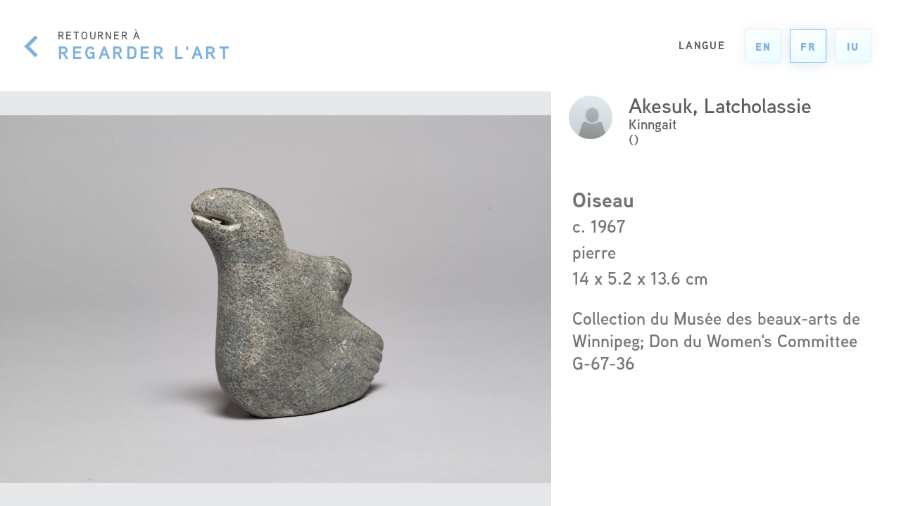

--- FILE ---
content_type: text/html; charset=UTF-8
request_url: https://vault.wag.ca/fr/artwork/oiseau-7/
body_size: 6508
content:

<!DOCTYPE html>
<html lang="fr-CA" class="notranslate" translate="no">
<head>
	<meta charset="UTF-8">
	<meta name="google" content="notranslate" />
	<link rel="icon" href="https://www.wag.ca/isl/themes/wag/img/favicon.png">
	<meta name="viewport" content="width=device-width, initial-scale=1.0, user-scalable=0">
	<link rel="profile" href="https://gmpg.org/xfn/11">
	<script src="https://code.jquery.com/jquery-3.5.1.min.js" integrity="sha256-9/aliU8dGd2tb6OSsuzixeV4y/faTqgFtohetphbbj0=" crossorigin="anonymous"></script>
	<script src='https://unpkg.com/panzoom@8.4.0/dist/panzoom.min.js'></script>
	<script type="text/javascript" src="https://cdn.jsdelivr.net/npm/lozad/dist/lozad.min.js"></script>
	<script src="https://cdnjs.cloudflare.com/ajax/libs/jquery-modal/0.9.1/jquery.modal.min.js"></script>
	<link rel="stylesheet" href="https://cdnjs.cloudflare.com/ajax/libs/jquery-modal/0.9.1/jquery.modal.min.css" />

	<meta property="og:image" content="https://vault.wag.ca/wp-content/themes/wag-iac-under/resources/images/og_meta.jpg" />
	<!-- <link rel="stylesheet" type="text/css" href="//cdn.jsdelivr.net/npm/slick-carousel@1.8.1/slick/slick.css"/>
	<script type="text/javascript" src="//cdn.jsdelivr.net/npm/slick-carousel@1.8.1/slick/slick.min.js"></script> -->
	
	<!-- slick -->
	<!-- <link rel="stylesheet" type="text/css" href="//cdn.jsdelivr.net/npm/slick-carousel@1.8.1/slick/slick.css"/> -->
	<!-- <script type="text/javascript" src="//cdn.jsdelivr.net/npm/slick-carousel@1.8.1/slick/slick.min.js"></script> -->
		
	<!-- Compressed CSS -->
	<!-- <link rel="stylesheet" href="https://cdn.jsdelivr.net/npm/foundation-sites@6.6.3/dist/css/foundation.min.css" integrity="sha256-ogmFxjqiTMnZhxCqVmcqTvjfe1Y/ec4WaRj/aQPvn+I=" crossorigin="anonymous"> -->
	<!-- Compressed JavaScript -->
	<!-- <script src="https://cdn.jsdelivr.net/npm/foundation-sites@6.6.3/dist/js/foundation.min.js" integrity="sha256-pRF3zifJRA9jXGv++b06qwtSqX1byFQOLjqa2PTEb2o=" crossorigin="anonymous"></script> -->
	<!-- <link rel="stylesheet" href="https://cdn.jsdelivr.net/npm/motion-ui@1.2.3/dist/motion-ui.min.css" /> -->
	<!-- <link href="https://fonts.googleapis.com/icon?family=Material+Icons" rel="stylesheet"> -->

	<!-- Google Analytics -->
	<script>
	(function(i,s,o,g,r,a,m){i['GoogleAnalyticsObject']=r;i[r]=i[r]||function(){
	(i[r].q=i[r].q||[]).push(arguments)},i[r].l=1*new Date();a=s.createElement(o),
	m=s.getElementsByTagName(o)[0];a.async=1;a.src=g;m.parentNode.insertBefore(a,m)
	})(window,document,'script','https://www.google-analytics.com/analytics.js','ga');

	ga('create', 'UA-10316288-1', 'auto');
	ga('send', 'pageview');
	</script>
	<!-- End Google Analytics -->


	<meta name='robots' content='index, follow, max-image-preview:large, max-snippet:-1, max-video-preview:-1' />
<link rel="alternate" href="https://vault.wag.ca/artwork/bird-7/" hreflang="en" />
<link rel="alternate" href="https://vault.wag.ca/fr/artwork/oiseau-7/" hreflang="fr" />
<link rel="alternate" href="https://vault.wag.ca/iu/artwork/%e1%91%8e%e1%92%bb%e1%92%a5%e1%90%8a%e1%96%85-7/" hreflang="iu" />

	<!-- This site is optimized with the Yoast SEO plugin v16.3 - https://yoast.com/wordpress/plugins/seo/ -->
	<title>Oiseau | Qaumajuq Visible Vault</title>
	<meta name="description" content="Artwork from within the Visible Vault located at the Winnipeg Art Gallery in Manitoba, Canada." />
	<link rel="canonical" href="https://vault.wag.ca/fr/artwork/oiseau-7/" />
	<meta property="og:locale" content="fr_CA" />
	<meta property="og:locale:alternate" content="en_US" />
	<meta property="og:type" content="article" />
	<meta property="og:title" content="Oiseau | Qaumajuq Visible Vault" />
	<meta property="og:description" content="Artwork from within the Visible Vault located at the Winnipeg Art Gallery in Manitoba, Canada." />
	<meta property="og:url" content="https://vault.wag.ca/fr/artwork/oiseau-7/" />
	<meta property="og:site_name" content="Qaumajuq Visible Vault" />
	<meta property="article:modified_time" content="2023-02-23T21:56:50+00:00" />
	<meta name="twitter:card" content="summary_large_image" />
	<script type="application/ld+json" class="yoast-schema-graph">{"@context":"https://schema.org","@graph":[{"@type":"Organization","@id":"https://vault.wag.ca/#organization","name":"Qaumajuq Visible Vault","url":"https://vault.wag.ca/","sameAs":[],"logo":{"@type":"ImageObject","@id":"https://vault.wag.ca/#logo","inLanguage":"fr-CA","url":"https://wag-visible-vault.s3.ca-central-1.amazonaws.com/wp-content/uploads/2021/07/20161418/OG-Meta-Image.jpg","contentUrl":"https://wag-visible-vault.s3.ca-central-1.amazonaws.com/wp-content/uploads/2021/07/20161418/OG-Meta-Image.jpg","width":1200,"height":628,"caption":"Qaumajuq Visible Vault"},"image":{"@id":"https://vault.wag.ca/#logo"}},{"@type":"WebSite","@id":"https://vault.wag.ca/#website","url":"https://vault.wag.ca/","name":"Qaumajuq Visible Vault","description":"Celebrating the knowledge, stories, creativity and resilience of Inuit.","publisher":{"@id":"https://vault.wag.ca/#organization"},"potentialAction":[{"@type":"SearchAction","target":"https://vault.wag.ca/?s={search_term_string}","query-input":"required name=search_term_string"}],"inLanguage":"fr-CA"},{"@type":"WebPage","@id":"https://vault.wag.ca/fr/artwork/oiseau-7/#webpage","url":"https://vault.wag.ca/fr/artwork/oiseau-7/","name":"Oiseau | Qaumajuq Visible Vault","isPartOf":{"@id":"https://vault.wag.ca/#website"},"datePublished":"2021-04-13T19:09:47+00:00","dateModified":"2023-02-23T21:56:50+00:00","description":"Artwork from within the Visible Vault located at the Winnipeg Art Gallery in Manitoba, Canada.","breadcrumb":{"@id":"https://vault.wag.ca/fr/artwork/oiseau-7/#breadcrumb"},"inLanguage":"fr-CA","potentialAction":[{"@type":"ReadAction","target":["https://vault.wag.ca/fr/artwork/oiseau-7/"]}]},{"@type":"BreadcrumbList","@id":"https://vault.wag.ca/fr/artwork/oiseau-7/#breadcrumb","itemListElement":[{"@type":"ListItem","position":1,"item":{"@type":"WebPage","@id":"https://vault.wag.ca/fr/accueil/","url":"https://vault.wag.ca/fr/accueil/","name":"Home"}},{"@type":"ListItem","position":2,"item":{"@type":"WebPage","@id":"https://vault.wag.ca/fr/artwork/","url":"https://vault.wag.ca/fr/artwork/","name":"Artworks"}},{"@type":"ListItem","position":3,"item":{"@id":"https://vault.wag.ca/fr/artwork/oiseau-7/#webpage"}}]}]}</script>
	<!-- / Yoast SEO plugin. -->


<link rel='dns-prefetch' href='//vault.wag.ca' />
<link rel='dns-prefetch' href='//s.w.org' />
<link rel="alternate" type="application/rss+xml" title="Qaumajuq Visible Vault &raquo; Feed" href="https://vault.wag.ca/fr/feed/" />
<link rel="alternate" type="application/rss+xml" title="Qaumajuq Visible Vault &raquo; Comments Feed" href="https://vault.wag.ca/fr/comments/feed/" />
		<script>
			window._wpemojiSettings = {"baseUrl":"https:\/\/s.w.org\/images\/core\/emoji\/13.0.1\/72x72\/","ext":".png","svgUrl":"https:\/\/s.w.org\/images\/core\/emoji\/13.0.1\/svg\/","svgExt":".svg","source":{"concatemoji":"https:\/\/vault.wag.ca\/wp-includes\/js\/wp-emoji-release.min.js?ver=5.7.2"}};
			!function(e,a,t){var n,r,o,i=a.createElement("canvas"),p=i.getContext&&i.getContext("2d");function s(e,t){var a=String.fromCharCode;p.clearRect(0,0,i.width,i.height),p.fillText(a.apply(this,e),0,0);e=i.toDataURL();return p.clearRect(0,0,i.width,i.height),p.fillText(a.apply(this,t),0,0),e===i.toDataURL()}function c(e){var t=a.createElement("script");t.src=e,t.defer=t.type="text/javascript",a.getElementsByTagName("head")[0].appendChild(t)}for(o=Array("flag","emoji"),t.supports={everything:!0,everythingExceptFlag:!0},r=0;r<o.length;r++)t.supports[o[r]]=function(e){if(!p||!p.fillText)return!1;switch(p.textBaseline="top",p.font="600 32px Arial",e){case"flag":return s([127987,65039,8205,9895,65039],[127987,65039,8203,9895,65039])?!1:!s([55356,56826,55356,56819],[55356,56826,8203,55356,56819])&&!s([55356,57332,56128,56423,56128,56418,56128,56421,56128,56430,56128,56423,56128,56447],[55356,57332,8203,56128,56423,8203,56128,56418,8203,56128,56421,8203,56128,56430,8203,56128,56423,8203,56128,56447]);case"emoji":return!s([55357,56424,8205,55356,57212],[55357,56424,8203,55356,57212])}return!1}(o[r]),t.supports.everything=t.supports.everything&&t.supports[o[r]],"flag"!==o[r]&&(t.supports.everythingExceptFlag=t.supports.everythingExceptFlag&&t.supports[o[r]]);t.supports.everythingExceptFlag=t.supports.everythingExceptFlag&&!t.supports.flag,t.DOMReady=!1,t.readyCallback=function(){t.DOMReady=!0},t.supports.everything||(n=function(){t.readyCallback()},a.addEventListener?(a.addEventListener("DOMContentLoaded",n,!1),e.addEventListener("load",n,!1)):(e.attachEvent("onload",n),a.attachEvent("onreadystatechange",function(){"complete"===a.readyState&&t.readyCallback()})),(n=t.source||{}).concatemoji?c(n.concatemoji):n.wpemoji&&n.twemoji&&(c(n.twemoji),c(n.wpemoji)))}(window,document,window._wpemojiSettings);
		</script>
		<style>
img.wp-smiley,
img.emoji {
	display: inline !important;
	border: none !important;
	box-shadow: none !important;
	height: 1em !important;
	width: 1em !important;
	margin: 0 .07em !important;
	vertical-align: -0.1em !important;
	background: none !important;
	padding: 0 !important;
}
</style>
	<link rel='stylesheet' id='wp-block-library-css'  href='https://vault.wag.ca/wp-includes/css/dist/block-library/style.min.css?ver=5.7.2' media='all' />
<link rel='stylesheet' id='ihotspot-css'  href='https://vault.wag.ca/wp-content/plugins/devvn-image-hotspot/frontend/css/ihotspot.min.css?ver=1.2.1' media='all' />
<link rel='stylesheet' id='wag-iac-style-css'  href='https://vault.wag.ca/wp-content/themes/wag-iac-under/style.css?ver=1.0.0' media='all' />
<script src='https://vault.wag.ca/wp-includes/js/jquery/jquery.min.js?ver=3.5.1' id='jquery-core-js'></script>
<script src='https://vault.wag.ca/wp-includes/js/jquery/jquery-migrate.min.js?ver=3.3.2' id='jquery-migrate-js'></script>
<link rel="https://api.w.org/" href="https://vault.wag.ca/wp-json/" /><link rel="EditURI" type="application/rsd+xml" title="RSD" href="https://vault.wag.ca/xmlrpc.php?rsd" />
<link rel="wlwmanifest" type="application/wlwmanifest+xml" href="https://vault.wag.ca/wp-includes/wlwmanifest.xml" /> 
<meta name="generator" content="WordPress 5.7.2" />
<link rel='shortlink' href='https://vault.wag.ca/?p=4960' />
<link rel="alternate" type="application/json+oembed" href="https://vault.wag.ca/wp-json/oembed/1.0/embed?url=https%3A%2F%2Fvault.wag.ca%2Ffr%2Fartwork%2Foiseau-7%2F" />
<link rel="alternate" type="text/xml+oembed" href="https://vault.wag.ca/wp-json/oembed/1.0/embed?url=https%3A%2F%2Fvault.wag.ca%2Ffr%2Fartwork%2Foiseau-7%2F&#038;format=xml" />
<style>.recentcomments a{display:inline !important;padding:0 !important;margin:0 !important;}</style></head>

<body class="artwork-template-default single single-artwork postid-4960 no-sidebar">
	<div class="wrapper">
		<div class="wrapper__inner">
			<header class="header" id="top">
				<div class="shell shell--fluid">
					<div class="header__inner">
												<div class="header__languages list-languages">
							<ul>
								<li class="list__title">
									<p>Langue</p>
								</li>
								
									<li class="lang-item lang-item-23 lang-item-en lang-item-first"><a lang="en-CA" hreflang="en-CA" href="https://vault.wag.ca/artwork/bird-7/">en</a></li>
	<li class="lang-item lang-item-28 lang-item-fr current-lang"><a lang="fr-CA" hreflang="fr-CA" href="https://vault.wag.ca/fr/artwork/oiseau-7/">fr</a></li>
	<li class="lang-item lang-item-82 lang-item-iu"><a lang="iu-CA" hreflang="iu-CA" href="https://vault.wag.ca/iu/artwork/%e1%91%8e%e1%92%bb%e1%92%a5%e1%90%8a%e1%96%85-7/">iu</a></li>
							</ul>
						</div><!-- /.header__languages -->
											</div><!-- /.header__inner -->
				</div><!-- /.shell -->
			</header><!-- /.header -->
		


    <!-- Variable use case -->



          <a href="https://vault.wag.ca/fr/region/qikiqtaaluk-fr/" class="btn-back">
            RETOURNER À        <span>regarder l'art</span>
    </a>

    <div class="main main--artwork">
              <div class="main__content panzoom-wrap">
            <div class="artwork-image artwork-image-zoom" data-aos="fade-in">
                <div style="background-image: url('https://wag-visible-vault.s3.ca-central-1.amazonaws.com/wp-content/uploads/2021/04/13140537/g-67-36-scaled.jpg');width: 100%;height: 100%;background-repeat: no-repeat;background-size: contain;background-position: center;"></div>
            </div><!-- /.artwork-image -->
        </div><!-- /.main__content -->
      
        <div class="main__sidebar js-custom-scroll">
            <div class="main__sidebar-inner">
                <div class="artwork">
                    <!-- Artist Loop -->
                    

                    <div class="artwork__head" data-aos="fade-up" data-aos-delay="200">
                        <div class="artist">
                            <div class="artist__group">
                                <div class="artist__group-head js-mfp-inline">
                                    <div class="artist__aside">
                                        <div class="artist__image image-fit js-image-fit">
                                                                                      <img class="artwork-artist-image" src="https://vault.wag.ca/wp-content/themes/wag-iac-under/resources/images/no_artist.jpg" alt="Akesuk, Latcholassie" />
                                                                                  </div><!-- /.artist__image -->
                                    </div><!-- /.artist__aside -->

                                    <div class="artist__content">
                                        <div class="artist__head">
                                            <h3>Akesuk, Latcholassie</h3>
                                            <h3></h3>
                                                                                          <p style="margin-bottom: 0;">Kinngait</p>
                                                                                        <p>()</p>
                                        </div><!-- /.artist__head -->
                                    </div><!-- /.artist__content -->

                                    <span class="sr-only">Click Here to read more about the artist</span>
                                </div>

                                <div class="artist-popup mfp-dialog mfp-hide">
                                    <div class="artist__content mfp-fade-in js-custom-scroll">
                                        <div class="artist__content-inner">
                                            <div class="artist__head">
                                                <h1>
                                                    <strong></strong>

                                                    Akesuk, Latcholassie                                                </h1>

                                                <p>()</p>

                                                <p>
                                                    <strong></strong>
                                                </p>
                                            </div><!-- /.artist__head -->

                                            <div class="artist__entry richtext-entry">
                                                <p>Latcholassie Akesuk, fils du célèbre sculpteur Tudlik, est né sur l’île d’Anatalik, près de Markham Bay. À ses débuts, Akesuk sculptait surtout des oiseaux et des animaux dans la pierre. Son travail a par la suite inspiré sa petite-fille, Saimaiyu Akesuk, dont les dessins se sont taillé une réputation internationale.

Akesuk travaillait à Kinngait (Cape Dorset), au Nunavut, où il a connu une carrière prolifique. Orientée davantage vers les formes abstraites, l’expression esthétique d’Akesuk est ludique et les contours curvilignes de ses sculptures portent à la douceur. Ses œuvres conservent aussi un poids visuel, attirant l’attention sur leurs formes solides et robustes sculptées dans la pierre. Akesuk éraflait souvent de petits détails dans la surface sous forme d’yeux ou de plumes, invitant ainsi à observer ses sculptures de plus près.

La longue carrière nationale et internationale d’Akesuk a été marquée par quantité d’expositions de ses œuvres, désormais incluses dans des collections du monde entier, notamment au Musée des beaux-arts du Canada à Ottawa, en Ontario, au Musée canadien de l’histoire de Gatineau, au Québec, ainsi qu’à la Galerie d’art d’Edmonton, en Alberta.</p>
                                            </div><!-- /.artist__entry -->
                                        </div><!-- /.artist__content-inner -->
                                    </div><!-- /.artist__content -->

                                    <div class="artist__aside">
                                        <div class="artist__image mfp-fade-in" data-delay="200">
                                                                                      <img class="artwork-artist-image-big" class="artwork-artist-image" src="https://vault.wag.ca/wp-content/themes/wag-iac-under/resources/images/no_artist.jpg" alt="Akesuk, Latcholassie" />
                                                                                    
                                                                                  </div><!-- /.artist__image -->
                                    </div><!-- /.artist__aside -->
                                                                    </div><!-- /.artist-popup -->
                            </div><!-- /.artist__group -->

                            <div class="artist__group artist__group--location">
                                <div class="artist__group-head">
                                    <div>
                                        <h3></h3>
                                    </div><!-- /.artist__content -->
                                </div><!-- /.artist__group-head -->
                            </div><!-- /.artist__group -->
                        </div><!-- /.artwork__artist -->
                    </div><!-- /.artwork__head -->

                    <div class="artwork__body" data-aos="fade-up" data-aos-delay="400">
                        <h3 class="artwork__title" style="font-style: normal;">
                            <strong></strong>

                            Oiseau                        </h3><!-- /.artwork__title -->
                        <h5 style="font-weight: 600; color: #747676; margin-bottom: 0;">c. 1967</h5>
                        <h5 style="font-weight: 600; color: #747676; margin-bottom: 0;">pierre</h5>

                        <h5 style="font-weight: 600; color: #747676; margin-bottom: 0;">14 x 5.2 x 13.6 cm</h5>
                        <div class="artwork__entry">
                        <br />
                            <h5>Collection du Musée des beaux-arts de Winnipeg; Don du Women's Committee</h5>
                            <h5>G-67-36</h5>
                            
                            <br />

                                                    </div><!-- /.artwork__entry -->
                    </div><!-- /.artwork__body -->

                    

                                        <!-- /.artist__loop -->
                </div><!-- /.artwork -->
            </div><!-- /.main__sidebar-inner -->
        </div><!-- /.main__aside -->
    </div><!-- /.main -->

<script>
  $(document).ready(function () {
    $('#internalback').click(function (e) {
      // e.preventDefault();
      // window.location.href = document.referrer;
      history.back();
    });
  });

  var pz = document.querySelector('.artwork-image-zoom');

  var controller = panzoom(pz, {
    maxScale: 1,
    minZoom: 1,
    bounds: true,
    boundsPadding: 1,
    pinchSpeed: 3,
  });

function zoom(scale, isSmooth) {
  if (scale) {
    var transform = controller.getTransform();
    var deltaX = transform.x;
    var deltaY = transform.y;
    var offsetX = scale + deltaX;
    var offsetY = scale + deltaY;

    if (isSmooth) {
      controller.smoothZoom(offsetX, offsetY, scale);
    } else {
      controller.zoomTo(offsetX, offsetY, scale);
    }
  }
}
</script>



      
        <footer class="footer">
            
        </footer><!-- /.footer -->

        </div><!-- /.wrapper__inner -->
    </div><!-- /.wrapper -->
<script src='https://vault.wag.ca/wp-content/plugins/devvn-image-hotspot/frontend/js/jquery.ihotspot.min.js?ver=1.2.1' id='ihotspot-js-js'></script>
<script src='https://vault.wag.ca/wp-content/themes/wag-iac-under/js/navigation.js?ver=1.0.0' id='wag-iac-navigation-js'></script>
<script id='theme-js-bundle-js-extra'>
var templateObj = {"url":"https:\/\/vault.wag.ca\/fr\/accueil"};
</script>
<script src='https://vault.wag.ca/wp-content/themes/wag-iac-under/dist/js/bundle.js?ver=1.0.0' id='theme-js-bundle-js'></script>
<script src='https://vault.wag.ca/wp-includes/js/wp-embed.min.js?ver=5.7.2' id='wp-embed-js'></script>

</body>
</html>


--- FILE ---
content_type: text/css
request_url: https://vault.wag.ca/wp-content/themes/wag-iac-under/style.css?ver=1.0.0
body_size: 19510
content:
/* ------------------------------------------------------------ *\
	Packages
\* ------------------------------------------------------------ */
@import url(../wag-iac-under/sass/aos.css);
@import url(../wag-iac-under/sass/selectric.css);
@import url(../wag-iac-under/sass/magnific-popup.css);
@import url(../wag-iac-under/sass/slick.css);
@import url(../wag-iac-under/sass/simple-scrollbar.css);
/* ------------------------------------------------------------ *\
	Fonts
\* ------------------------------------------------------------ */
@import url("https://use.typekit.net/hlf4krm.css");
/* ------------------------------------------------------------ *\
	Generic
\* ------------------------------------------------------------ */
/* example usage*/
/* ------------------------------------------------------------ *\
	Reset
\* ------------------------------------------------------------ */
* {
	padding: 0;
	margin: 0;
	outline: 0;
	box-sizing: border-box;
}

*:before,
*:after {
	box-sizing: inherit;
}

article,
aside,
details,
figcaption,
figure,
footer,
header,
hgroup,
menu,
nav,
section,
summary,
main {
	display: block;
}

template {
	display: none;
}

html {
	-webkit-tap-highlight-color: rgba(0, 0, 0, 0);
	tap-highlight-color: rgba(0, 0, 0, 0);
}

body {
	-moz-osx-font-smoothing: grayscale;
	-webkit-font-smoothing: antialiased;
	font-smoothing: antialiased;
	text-size-adjust: none;
}

img,
iframe,
video,
audio,
object {
	max-width: 100%;
}

img,
iframe {
	border: 0 none;
}

img {
	height: auto;
	display: inline-block;
	vertical-align: middle;
}

b,
strong {
	font-weight: bold;
}

address {
	font-style: normal;
}

svg:not(:root) {
	overflow: hidden;
}

a,
button,
input[type="submit"],
input[type="button"],
input[type="reset"],
input[type="file"],
input[type="image"],
label[for] {
	cursor: pointer;
}

a[href^="tel"],
button[disabled],
input[disabled],
textarea[disabled],
select[disabled] {
	cursor: default;
}

button::-moz-focus-inner,
input::-moz-focus-inner {
	padding: 0;
	border: 0;
}

input[type="text"],
input[type="password"],
input[type="date"],
input[type="datetime"],
input[type="datetime-local"],
input[type="month"],
input[type="week"],
input[type="email"],
input[type="number"],
input[type="search"],
input[type="tel"],
input[type="time"],
input[type="url"],
input[type="color"],
textarea,
a[href^="tel"] {
	appearance: none;
}

input[type="search"]::-webkit-search-cancel-button,
input[type="search"]::-webkit-search-decoration {
	appearance: none;
}

textarea {
	overflow: auto;
	-webkit-overflow-scrolling: touch;
	overflow-scrolling: touch;
}

button,
input,
optgroup,
select,
textarea {
	font-family: inherit;
	font-size: inherit;
	color: inherit;
	-moz-osx-font-smoothing: grayscale;
	-webkit-font-smoothing: antialiased;
	font-smoothing: antialiased;
}

button,
select {
	text-transform: none;
}

table {
	width: 100%;
	border-collapse: collapse;
	border-spacing: 0;
}

nav ul,
nav ol {
	list-style: none outside none;
}

input::placeholder {
	color: inherit;
	opacity: 1;
}

textarea::placeholder {
	color: inherit;
	opacity: 1;
}

input:-webkit-autofill {
	-webkit-text-fill-color: inherit;
	-webkit-box-shadow: 0 0 0 1000px #fff inset;
}

input[type=text],
input[type=button],
input[type=tel],
input[type=email],
input[type=submit],
input[type=date],
input[type=search],
textarea {
	appearance: none;
}

/*remove comment to hide arrow in IE11*/
/*select::-ms-expand {
	display: none;
}*/
/* ------------------------------------------------------------ *\
    Fonts
\* ------------------------------------------------------------ */
@font-face {
	font-family: 'Canada 1500';
	src: url("fonts/Canada1500Rg-Italic.woff2") format("woff2"), url("fonts/Canada1500Rg-Italic.woff") format("woff");
	font-weight: normal;
	font-style: italic;
	font-display: swap;
}

@font-face {
	font-family: 'Canada 1500';
	src: url("fonts/Canada1500Rg-Regular.woff2") format("woff2"), url("fonts/Canada1500Rg-Regular.woff") format("woff");
	font-weight: normal;
	font-style: normal;
	font-display: swap;
}

@font-face {
	font-family: 'Canada 1500';
	src: url("fonts/Canada1500Rg-BoldItalic.woff2") format("woff2"), url("fonts/Canada1500Rg-BoldItalic.woff") format("woff");
	font-weight: bold;
	font-style: italic;
	font-display: swap;
}

@font-face {
	font-family: 'Canada 1500';
	src: url("fonts/Canada1500Lt-Regular.woff2") format("woff2"), url("fonts/Canada1500Lt-Regular.woff") format("woff");
	font-weight: 300;
	font-style: normal;
	font-display: swap;
}

@font-face {
	font-family: 'Canada 1500';
	src: url("fonts/Canada1500Rg-Bold.woff2") format("woff2"), url("fonts/Canada1500Rg-Bold.woff") format("woff");
	font-weight: bold;
	font-style: normal;
	font-display: swap;
}

@font-face {
	font-family: 'Canada 1500';
	src: url("fonts/Canada1500Lt-Italic.woff2") format("woff2"), url("fonts/Canada1500Lt-Italic.woff") format("woff");
	font-weight: 300;
	font-style: italic;
	font-display: swap;
}

/* ------------------------------------------------------------ *\
	Base
\* ------------------------------------------------------------ */
body {
	min-width: 320px;
	font-family: "aaux-next", sans-serif;
	font-weight: 600;
	font-size: 20px;
	line-height: 1.5;
	color: #5C5D5D;
}

@media (max-width: 1023px) {
	body {
		font-size: 18px;
	}
}

@media (max-width: 767px), screen and (max-width: 812px) and (orientation: landscape) {
	body {
		font-size: 16px;
	}
}

a {
	color: inherit;
	text-decoration: underline;
}

a:hover {
	text-decoration: none;
}

a[href^="tel"] {
	text-decoration: none;
}

.h1,
h1,
.h2,
h2,
.h3,
h3,
.h4,
h4,
.h5,
h5,
.h6,
h6 {
	margin-bottom: calc(1.5em / 2);
}

.h1,
h1 {
	font-size: 75px;
	line-height: 1.2;
}

@media (max-width: 1023px) {
	.h1,
	h1 {
		font-size: 48px;
	}
}

@media (max-width: 767px), screen and (max-width: 812px) and (orientation: landscape) {
	.h1,
	h1 {
		font-size: 42px;
	}
}

.h2,
h2 {
	font-size: 45px;
	line-height: 1.11;
	font-weight: 600;
}

@media (max-width: 1399px) {
	.h2,
	h2 {
		font-size: 40px;
	}
}

@media (max-width: 1199px) {
	.h2,
	h2 {
		font-size: 36px;
	}
}

@media (max-width: 1023px) {
	.h2,
	h2 {
		font-size: 32px;
	}
}

@media (max-width: 767px), screen and (max-width: 812px) and (orientation: landscape) {
	.h2,
	h2 {
		font-size: 28px;
	}
}

.h3,
h3 {
	font-size: 30px;
	line-height: 1.5;
}

@media (max-width: 767px), screen and (max-width: 812px) and (orientation: landscape) {
	.h3,
	h3 {
		font-size: 26px;
	}
}

.h4,
h4 {
	font-size: 27px;
	line-height: 1.36;
}

@media (max-width: 767px), screen and (max-width: 812px) and (orientation: landscape) {
	.h4,
	h4 {
		font-size: 24px;
	}
}

.h5,
h5 {
	font-size: 25px;
	line-height: 1.5;
}

@media (max-width: 767px), screen and (max-width: 812px) and (orientation: landscape) {
	.h5,
	h5 {
		font-size: 22px;
	}
}

.h6,
h6 {
	font-size: 15px;
	line-height: 2;
}

p,
ul,
ol,
dl,
hr,
table,
blockquote {
	margin-bottom: 1.5em;
}

h1[class],
h2[class],
h3[class],
h4[class],
h5[class],
h6[class],
h1:last-child,
h2:last-child,
h3:last-child,
h4:last-child,
h5:last-child,
h6:last-child,
p:last-child,
ul:last-child,
ol:last-child,
dl:last-child,
table:last-child,
blockquote:last-child {
	margin-bottom: 0;
}

@keyframes animate-gradient {
	0% {
		background-position: 10% 0%;
	}
	50% {
		background-position: 91% 100%;
	}
	100% {
		background-position: 10% 0%;
	}
}

/* ------------------------------------------------------------ *\
	Helpers
\* ------------------------------------------------------------ */
/*  Clear  */
.clear:after {
	content: '';
	line-height: 0;
	display: table;
	clear: both;
}

/* sr-only */
.sr-only {
	position: absolute;
	width: 1px;
	height: 1px;
	padding: 0;
	margin: -1px;
	overflow: hidden;
	clip: rect(0, 0, 0, 0);
	border: 0;
}

/*  Notext  */
.notext {
	white-space: nowrap;
	text-indent: 100%;
	text-shadow: none;
	overflow: hidden;
}

.notext-old {
	font-size: 0;
	line-height: 0;
	text-indent: -4000px;
}

/*  Hidden  */
[hidden],
.hidden {
	display: none;
}

/*  Disabled  */
[disabled],
.disabled {
	cursor: default;
}

/*  Responsive Helpers  */
.visible-xs-block,
.visible-xs-inline,
.visible-xs-inline-block,
.visible-sm-block,
.visible-sm-inline,
.visible-sm-inline-block,
.visible-md-block,
.visible-md-inline,
.visible-md-inline-block,
.visible-lg-block,
.visible-lg-inline,
.visible-lg-inline-block {
	display: none !important;
}

@media (max-width: 767px), screen and (max-width: 812px) and (orientation: landscape) {
	.hidden-xs {
		display: none !important;
	}
	.visible-xs-block {
		display: block !important;
	}
	.visible-xs-inline {
		display: inline !important;
	}
	.visible-xs-inline-block {
		display: inline-block !important;
	}
}

@media (min-width: 767.02px) and (max-width: 1023px) {
	.hidden-sm {
		display: none !important;
	}
	.visible-sm-block {
		display: block !important;
	}
	.visible-sm-inline {
		display: inline !important;
	}
	.visible-sm-inline-block {
		display: inline-block !important;
	}
}

@media (min-width: 1023.02px) and (max-width: 1199px) {
	.hidden-md {
		display: none !important;
	}
	.visible-md-block {
		display: block !important;
	}
	.visible-md-inline {
		display: inline !important;
	}
	.visible-md-inline-block {
		display: inline-block !important;
	}
}

@media (min-width: 1199.02px) {
	.hidden-lg {
		display: none !important;
	}
	.visible-lg-block {
		display: block !important;
	}
	.visible-lg-inline {
		display: inline !important;
	}
	.visible-lg-inline-block {
		display: inline-block !important;
	}
}

/* ------------------------------------------------------------ *\
	Default
\* ------------------------------------------------------------ */
/* ------------------------------------------------------------ *\
	Base WordPress CSS
\* ------------------------------------------------------------ */
.alignnone,
.alignleft,
.alignright,
.aligncenter {
	margin: 5px 15px 1.5em;
}

.alignleft {
	margin-left: 0;
}

@media (max-width: 767px), screen and (max-width: 812px) and (orientation: landscape) {
	.alignleft {
		margin: 5px 0 10px;
	}
}

.alignright {
	margin-right: 0;
}

@media (max-width: 767px), screen and (max-width: 812px) and (orientation: landscape) {
	.alignright {
		margin: 5px 0 10px;
	}
}

.alignnone {
	margin-left: 0;
	margin-right: 0;
}

@media (max-width: 767px), screen and (max-width: 812px) and (orientation: landscape) {
	.alignnone {
		margin: 5px 0 10px;
	}
}

.aligncenter {
	display: block;
	margin-left: auto;
	margin-right: auto;
}

@media (max-width: 767px), screen and (max-width: 812px) and (orientation: landscape) {
	.aligncenter {
		margin: 5px 0 10px;
	}
}

.wp-caption {
	position: relative;
}

.wp-caption img {
	width: 100%;
}

.wp-caption-text {
	padding: 8px;
	font-size: .8em;
	color: inherit;
	background: transparent;
	text-align: center;
}

.nocomments {
	padding-top: 12px;
	font-weight: bold;
	font-size: 18px;
}

/* ------------------------------------------------------------ *\
	Widgets
\* ------------------------------------------------------------ */
.widgets {
	list-style: none;
	display: flex;
	flex-wrap: wrap;
	margin: -10px -20px;
}

@media (max-width: 767px), screen and (max-width: 812px) and (orientation: landscape) {
	.widgets {
		margin: 0;
	}
}

.widgets > li {
	width: 50%;
	padding: 10px 20px;
}

@media (max-width: 767px), screen and (max-width: 812px) and (orientation: landscape) {
	.widgets > li {
		width: 100%;
		padding: 10px 0;
	}
}

/* ------------------------------------------------------------ *\
	Widget
\* ------------------------------------------------------------ */
.widget {
	margin-bottom: 15px;
}

.widget:last-child {
	margin-bottom: 0;
}

.widget > ul {
	list-style: none outside none;
	margin: 0;
}

.widget > ul li {
	padding: 5px 0;
}

.widget > ul a {
	text-decoration: none;
	border-bottom: 1px solid transparent;
}

.widget > ul a:hover {
	border-bottom-color: #5C5D5D;
	color: #5C5D5D;
}

/* widget_calendar */
.widget_calendar table {
	width: 100%;
	border-spacing: 0;
	border-collapse: collapse;
	text-align: center;
}

.widget_calendar td,
.widget_calendar th {
	padding: 5px;
	border: 1px solid #000;
}

.widget_calendar caption {
	padding: 12px;
	font-weight: bold;
}

.widget_calendar tfoot {
	font-weight: bold;
}

/* widget_rss */
.widget_rss .rsswidget {
	vertical-align: middle;
}

.widget_rss .rsswidget img {
	float: left;
	margin: 5px 8px 0 0;
}

/* widget_categories */
.widget_categories .screen-reader-text {
	display: none;
}

.widget_categories .post-form {
	width: 100%;
	padding: 5px;
}

/* widget_nav_menu */
.widget_nav_menu ul {
	list-style: none;
}

.widget_nav_menu ul li {
	padding: 5px 0;
}

/* widget_pages */
.widget_pages ul ul {
	padding: 5px 0 0 25px;
}

/* ------------------------------------------------------------ *\
	Comments
\* ------------------------------------------------------------ */
.comments {
	position: relative;
}

.comments .children {
	position: relative;
	padding-left: 70px;
}

.comments .children:before, .comments .children:after {
	content: '';
	position: absolute;
	display: block;
}

.comments .children:before {
	top: 33px;
	left: 23px;
	width: 32px;
	height: 27px;
	border-left: 8px solid #c3c3c3;
	border-bottom: 8px solid #c3c3c3;
	border-radius: 0 0 0 8px;
}

.comments .children:after {
	top: -5px;
	left: 8px;
	border: 20px solid transparent;
	border-width: 20px 19px;
	border-bottom-color: #c3c3c3;
}

.comments .comment {
	position: relative;
	border-top: 1px dashed #363636;
}

.comments .avatar {
	position: absolute;
	top: 28px;
	left: 0;
	width: 48px;
	height: 48px;
	border-radius: 50%;
	border: 1px solid #ccc;
}

.comments .says {
	padding-left: 5px;
}

.comments .moderation-notice {
	display: inline-block;
	margin: 3px 0 8px;
	color: #999;
}

.comments .comment__entry {
	position: relative;
	padding: 30px 0 30px 65px;
}

.comments .comment__text p:last-child {
	padding-bottom: 0;
	margin-bottom: 0;
}

.comments .comment__meta {
	padding-bottom: 12px;
}

.comments .comment__meta a {
	color: #363636;
}

.comments .comment__reply {
	padding-top: 10px;
	text-align: right;
}

.comments .comment__reply a {
	display: inline-block;
	padding: 5px 10px;
	background: #363636;
	color: #fff;
	border-radius: 6px;
}

.comments .comment__reply a:hover {
	text-decoration: none;
	opacity: .8;
}

/* ------------------------------------------------------------ *\
	Comment Respond
\* ------------------------------------------------------------ */
.comment-respond {
	width: 100%;
	padding-top: 30px;
	border-top: 1px solid #363636;
}

.comment-respond h3 {
	position: relative;
}

.comment-respond small {
	position: absolute;
	top: 0;
	right: 0;
}

.comment-respond label {
	display: inline-block;
	padding-bottom: 4px;
}

.comment-respond input[type="text"],
.comment-respond textarea {
	display: block;
	width: 100%;
	padding: 10px;
	border: 1px solid #ccc;
	background: #f7f7f7;
}

.comment-respond textarea {
	height: 100px;
}

.comment-respond input[type="text"]:focus {
	background-color: #fff;
}

.comment-respond input[type="text"]::-webkit-input-placeholder,
.comment-respond input[type="text"]::-moz-placeholder,
.comment-respond input[type="text"]:-ms-input-placeholder,
.comment-respond input[type="text"]::placeholder {
	color: #777;
}

.comment-respond .required {
	color: #e40000;
}

.comment-respond .comment-notes {
	padding-top: 15px;
}

.comment-respond .form-submit input {
	display: block;
	width: 160px;
	height: 40px;
	border: 0;
	font-size: 14px;
	font-weight: bold;
	color: #fff;
	background: #363636;
	cursor: pointer;
	border-radius: 4px;
}

/* ------------------------------------------------------------ *\
	Pagination
\* ------------------------------------------------------------ */
.paging {
	width: 100%;
	display: flex;
	justify-content: space-between;
	align-items: center;
	padding: 20px 0;
}

@media (max-width: 767px), screen and (max-width: 812px) and (orientation: landscape) {
	.paging {
		flex-wrap: wrap;
	}
}

.paging a {
	text-decoration: none;
}

.paging ul {
	display: flex;
	justify-content: space-between;
	align-items: center;
	flex-wrap: wrap;
	list-style: none;
	margin: 0 auto;
	padding: 0 20px;
}

@media (max-width: 767px), screen and (max-width: 812px) and (orientation: landscape) {
	.paging ul {
		width: 100%;
		order: -1;
		padding: 0;
		margin-bottom: 20px;
	}
}

.paging ul li {
	margin: 0 5px;
}

@media (max-width: 767px), screen and (max-width: 812px) and (orientation: landscape) {
	.paging ul li:first-child {
		margin-left: 0;
	}
}

@media (max-width: 767px), screen and (max-width: 812px) and (orientation: landscape) {
	.paging ul li:last-child {
		margin-right: 0;
	}
}

.paging ul li.paging__spacer,
.paging ul a {
	background-color: #fff;
	font-size: 14px;
	color: #000;
	width: 35px;
	height: 35px;
	display: block;
	text-align: center;
	line-height: 35px;
	transition: all .4s;
}

.paging ul a:hover,
.paging ul li.is-current a {
	color: #fff;
	background-color: #5C5D5D;
}

.paging .paging__next,
.paging .paging__prev {
	font-size: 16px;
	color: #000;
	transition: all .4s;
}

.paging .paging__next:hover, .paging .paging__next:hover,
.paging .paging__prev:hover,
.paging .paging__prev:hover {
	color: #5C5D5D;
}

.paging .paging__next:only-child {
	margin-left: auto;
	margin-right: 0;
}

.paging .paging__prev:only-child {
	margin-right: auto;
	margin-left: 0;
}

.paging .paging__label,
.paging .paging__first,
.paging .paging__last,
.paging .paging__prev,
.paging .paging__next {
	margin: 9px;
}

/* ------------------------------------------------------------ *\
	Search Form
\* ------------------------------------------------------------ */
.search-form {
	position: relative;
	overflow: hidden;
}

.search-form .search__field {
	display: block;
	width: 100%;
	padding: 10px;
	border: 1px solid #ccc;
	background: #f7f7f7;
}

.search-form .search__field:focus {
	background-color: #fff;
}

.search-form .search__field::-webkit-input-placeholder,
.search-form .search__field::-moz-placeholder,
.search-form .search__field:-ms-input-placeholder,
.search-form .search__field::placeholder {
	color: #777;
}

.search-form .screen-reader-text {
	position: absolute;
	width: 1px;
	height: 1px;
	padding: 0;
	margin: -1px;
	overflow: hidden;
	clip: rect(0, 0, 0, 0);
	border: 0;
}

/* ------------------------------------------------------------ *\
	Section Comments
\* ------------------------------------------------------------ */
.section-comments {
	padding-top: 15px;
}

.section-comments a {
	text-decoration: none;
}

.section-comments p {
	padding-bottom: 18px;
}

.section-comments ol,
.section-comments ul {
	padding: 0;
	margin: 0;
	list-style: none outside none;
}

.section-comments h3 {
	position: relative;
	padding: 0 0 10px;
}

.section-comments h3 small {
	position: absolute;
	top: 0;
	right: 0;
}

/* ------------------------------------------------------------ *\
	Components
\* ------------------------------------------------------------ */
/* ------------------------------------------------------------ *\
	Shell
\* ------------------------------------------------------------ */
.shell {
	position: relative;
	max-width: calc( 1140px + 15px * 2);
	padding-left: 15px;
	padding-right: 15px;
	margin: auto;
	width: 100%;
}

/* Shell Fluid */
.shell--fluid {
	max-width: none;
}

/* ------------------------------------------------------------ *\
	Wrapper
\* ------------------------------------------------------------ */
.wrapper {
	position: relative;
	display: flex;
	flex-direction: row;
	flex-wrap: wrap;
	overflow: hidden;
	transition: opacity .5s;
}

.wrapper .wrapper__inner {
	width: 100%;
	display: flex;
	flex-direction: column;
	min-height: 100vh;
}

body.admin-bar .wrapper .wrapper__inner {
	min-height: calc( 100vh - 32px);
}

@media (max-width: 782px) {
	body.admin-bar .wrapper .wrapper__inner {
		min-height: calc( 100vh - 46px);
	}
}

.wrapper.unloading {
	opacity: 0;
}

/* ------------------------------------------------------------ *\
	Header
\* ------------------------------------------------------------ */
.header {
	position: absolute;
	top: 0;
	left: 0;
	z-index: 100;
	width: 100%;
	text-align: right;
	background: #fff;
}

.header .header__inner {
	display: flex;
	align-items: center;
	height: 130px;
	padding: 40px 27px;
}

@media (max-width: 767px), screen and (max-width: 812px) and (orientation: landscape) {
	.header .header__inner {
		height: 78px;
		padding: 15px 0;
	}
}

.header .header__languages {
	margin-left: auto;
}

body.page-template-template-map .header,
body.page-template-template-home .header {
	background: none;
}

/* ------------------------------------------------------------ *\
	Admin Bar (if header is fixed)
\* ------------------------------------------------------------ */
/*remove comments for fixed hader*/
/* body.admin-bar {
	#wpadminbar {
		position: fixed;
	}

	.header {
		margin-top: 32px;

		@include breakpoint-down(admin-bar){
			margin-top: 46px;
		}
	}
}
 */
/* ------------------------------------------------------------ *\
	Footer
\* ------------------------------------------------------------ */
.footer {
	width: 100%;
}

/* ------------------------------------------------------------ *\
	Article Single
\* ------------------------------------------------------------ */
.article-single .article__head {
	margin-bottom: 40px;
}

.article-single .article__head:last-child {
	margin-bottom: 0;
}

/* ------------------------------------------------------------ *\
	Article
\* ------------------------------------------------------------ */
.article .article__head {
	margin-bottom: 10px;
}

.article .article__head:last-child {
	margin-bottom: 0;
}

/* ------------------------------------------------------------ *\
	Articles
\* ------------------------------------------------------------ */
.articles .articles__items {
	list-style: none;
	padding: 0;
}

.articles .articles__item + .articles__item {
	margin-top: 30px;
}

/* ------------------------------------------------------------ *\
	Btn
\* ------------------------------------------------------------ */
.btn {
	position: relative;
	display: inline-block;
	max-width: 100%;
	text-align: center;
	text-decoration: none;
	border: 0;
	border-radius: 0;
	appearance: none;
	font-size: 25px;
	letter-spacing: 0.120em;
	color: #fff;
	font-weight: 900;
	text-transform: uppercase;
	background-image: linear-gradient(to top, #85b6da 0%, #80B2DD 11%, #a7e7ec 100%);
	box-shadow: 0 12px 35px rgba(128, 178, 221, 0.37), 0 2px 5.5px rgba(104, 104, 104, 0.39);
	transition: box-shadow 0.4s, transform 0.4s, color 0.4s;
}

@media (max-width: 767px), screen and (max-width: 812px) and (orientation: landscape) {
	.btn {
		font-size: 20px;
	}
}

@media (max-width: 575px) {
	.btn {
		font-size: 20px;
	}
}

@media (max-width: 374px) {
	.btn {
		font-size: 18px;
	}
}

.btn:after, .btn:before {
	content: '';
	position: absolute;
	top: 0;
	left: 0;
	width: 100%;
	height: 100%;
	opacity: 0;
	transition: opacity 0.4s;
}

.btn:before {
	z-index: 9;
	background-image: linear-gradient(to top, #6fa7d0 0%, #78b0d9 11%, #8cd5da 100%);
}

.btn:after {
	z-index: 10;
	background-image: linear-gradient(to top, #5e9bc8 0%, #609dca 12%, #72c8ce 100%);
}

.btn:hover:before, .btn:active:after {
	opacity: 1;
}

.btn:active {
	box-shadow: 0 12px 30px rgba(128, 178, 221, 0.37), 0 2px 4px rgba(104, 104, 104, 0.39);
	transform: translate(2px, 2px);
}

.btn span {
	position: relative;
	z-index: 15;
	display: block;
	padding: 28px 20px;
}

@media (max-width: 767px), screen and (max-width: 812px) and (orientation: landscape) {
	.btn span {
		padding: 20px 12px;
	}
}

.btn strong {
	display: block;
	color: #ebf6ff;
	font-family: "Canada 1500", sans-serif;
	font-weight: bold;
	font-size: 28px;
}

@media (max-width: 575px) {
	.btn strong {
		font-size: 24px;
	}
}

@media (max-width: 374px) {
	.btn strong {
		font-size: 20px;
	}
}

/* Btn Alt */
.btn--alt {
	font-size: 20px;
	letter-spacing: 0.125em;
	color: #80B2DD;
	box-shadow: 0 6px 20px rgba(128, 178, 221, 0.15), -0.5px 0 15px rgba(104, 104, 104, 0.09);
	background-image: linear-gradient(180deg, #ffffff 0%, #e8fcff 100%);
}

@media (max-width: 374px) {
	.btn--alt {
		font-size: 18px;
	}
}

.btn--alt:before {
	background-image: linear-gradient(180deg, #f8feff 0%, #d5f7fc 100%);
}

.btn--alt:after {
	background-image: linear-gradient(180deg, #f0f9fb 0%, #b7f0f9 100%);
}

.btn--alt:active {
	color: #7bb9e7;
	box-shadow: 0 6px 10px rgba(128, 178, 221, 0.15), -0.5px 0 7.5px rgba(104, 104, 104, 0.09);
}

.btn--alt:hover span {
	border-color: #52aff5;
}

.btn--alt:active span {
	border-color: #3c9de5;
}

.btn--alt span {
	padding: 15px 20px;
	border: 2px solid #61bcff;
	transition: border 0.4s;
}

/* Btn Block */
.btn--block {
	display: block;
}

.btn--block span {
	padding-left: 15px;
	padding-right: 15px;
}

/* Disabled */
.btn.disabled {
	color: #98a0a5;
	pointer-events: none;
	background: #e6e7e8;
	box-shadow: 0 12px 35px rgba(128, 178, 221, 0.37), 0 1px 5.5px rgba(104, 104, 104, 0.2);
}

.btn.disabled:before {
	opacity: 0;
}

.btn.disabled strong {
	color: #98a0a5;
}

/* ------------------------------------------------------------ *\
	Btn Square
\* ------------------------------------------------------------ */
.btn-square {
	position: relative;
	z-index: 10;
	display: inline-block;
	width: 52px;
	height: 52px;
	line-height: 52px;
	text-align: center;
	text-decoration: none;
	color: #fff;
	font-size: 25px;
	font-weight: 900;
	letter-spacing: 0.167em;
	box-shadow: 0 24px 70px rgba(128, 178, 221, 0.37), 0 4px 11px rgba(104, 104, 104, 0.39);
}

.btn-square:after, .btn-square:before {
	content: '';
	position: absolute;
	z-index: -1;
	top: 0;
	bottom: 0;
	right: 0;
	left: 0;
	background-image: linear-gradient(to top, #85b6da 0%, #80B2DD 11%, #a7e7ec 100%);
}

.btn-square.featured:after {
	top: 4px;
	bottom: 4px;
	right: 4px;
	left: 4px;
}

.btn-square.featured:before {
	content: '';
	position: absolute;
	z-index: -2;
	background: linear-gradient(141deg, #c8c8c8, #ffe4e4, #e1fbff, #f6ffd7, #d4d4d4);
	background-size: 250% 250%;
	animation: animate-gradient 5s ease infinite;
}

/* ------------------------------------------------------------ *\
	Btn Back
\* ------------------------------------------------------------ */
.btn-back {
	position: absolute;
	top: 40px;
	left: 39px;
	z-index: 109;
	display: inline-block;
	padding-left: 43px;
	letter-spacing: 0.125em;
	font-size: 15px;
	text-transform: uppercase;
	text-decoration: none;
	text-align: left;
}

@media (max-width: 767px), screen and (max-width: 812px) and (orientation: landscape) {
	.btn-back {
		top: 19px;
		left: 15px;
	}
}

@media (max-width: 575px) {
	.btn-back {
		font-size: 13px;
		padding-left: 20px;
	}
}

@media (max-width: 374px) {
	.btn-back {
		top: 24px;
		font-size: 10px;
	}
}

.btn-back:before {
	content: '';
	position: absolute;
	top: 50%;
	left: 0;
	width: 22px;
	height: 22px;
	margin-top: -10px;
	border: solid #80B2DD;
	border-width: 0 5px 5px 0;
	transform: rotate(135deg);
	transition: border 0.4s;
}

@media (max-width: 575px) {
	.btn-back:before {
		width: 18px;
		height: 18px;
		border-width: 0 4px 4px 0;
		margin-top: -8px;
	}
}

@media (max-width: 374px) {
	.btn-back:before {
		font-size: 13px;
	}
}

.btn-back span {
	display: block;
	font-size: 25px;
	color: #80B2DD;
	letter-spacing: 0.14em;
	line-height: 1.1;
	font-weight: 700;
}

@media (max-width: 767px), screen and (max-width: 812px) and (orientation: landscape) {
	.btn-back span {
		font-size: 20px;
	}
}

@media (max-width: 575px) {
	.btn-back span {
		font-size: 18px;
	}
}

@media (max-width: 374px) {
	.btn-back span {
		font-size: 13px;
	}
}

.btn-back strong {
	color: #5C5D5D;
}

.btn-back i {
	font-style: normal;
	color: #94CA9A;
}

.btn-back:hover:before {
	border-color: #609ECA;
}

/* ------------------------------------------------------------ *\
	Grid
\* ------------------------------------------------------------ */
.grid .grid__row {
	display: flex;
	flex-wrap: wrap;
	margin: -15px;
}

.grid .grid__col {
	width: 100%;
	padding: 15px;
}

.grid .grid__col--1of2 {
	width: 50%;
}

/* ------------------------------------------------------------ *\
	Icons
\* ------------------------------------------------------------ */
.ico {
	font-size: 0;
	line-height: 0;
	text-indent: -4004px;
	display: inline-block;
	vertical-align: top;
	position: relative;
}

/* ------------------------------------------------------------ *\
	Image Fit
\* ------------------------------------------------------------ */
.image-fit {
	overflow: hidden;
	position: relative;
	background-size: cover;
	background-position: center;
}

.image-fit img {
	position: absolute;
	top: 0;
	left: 0;
	width: 100%;
	height: 100%;
	object-fit: cover;
}

.image-fit--bottom {
	background-position: center bottom;
}

.image-fit--bottom img {
	object-position: center bottom;
}

/* ------------------------------------------------------------ *\
	Logo
\* ------------------------------------------------------------ */
.logo {
	position: relative;
	z-index: 99;
	width: 100%;
	max-width: 387px;
	font-size: 0;
	line-height: 0;
	text-indent: -4004px;
	position: relative;
	display: inline-block;
	margin-bottom: 94px;
	vertical-align: middle;
	text-decoration: none;
}

@media (max-width: 1199px) {
	.logo {
		margin-bottom: 45px;
	}
}

@media (max-width: 575px) {
	.logo {
		max-width: 260px;
		margin-bottom: 25px;
	}
}

.logo > img {
	display: block;
	width: 100%;
}

.logo:last-child {
	margin-bottom: 0;
}

/* ------------------------------------------------------------ *\
	Main
\* ------------------------------------------------------------ */
.main {
	position: relative;
	height: calc(100vh - 162px);
	display: flex;
	flex-grow: 1;
	flex-shrink: 0;
	width: 100%;
	margin-top: 130px;
	overflow: hidden;
}

@media (max-width: 767px), screen and (max-width: 812px) and (orientation: landscape) {
	.main {
		margin-top: 78px;
	}
}

.main .main__content {
	position: relative;
	flex-grow: 1;
}

.main .main__sidebar {
	position: relative;
	z-index: 15;
	flex-shrink: 0;
}

@media (max-width: 1023px) {
	.main .main__content > .ss-wrapper > .ss-content,
	.main .main__sidebar > .ss-wrapper > .ss-content {
		width: 100%;
	}
}

.main .main__title {
	margin-bottom: 48px;
	text-transform: uppercase;
	color: #5C5D5D;
	font-size: 45px;
	line-height: 1.11;
	font-weight: 600;
	letter-spacing: -0.00556em;
}

@media (max-width: 1199px) {
	.main .main__title {
		margin-bottom: 38px;
	}
}

@media (max-width: 1023px) {
	.main .main__title {
		margin-bottom: 28px;
	}
}

.main .main__title strong {
	display: block;
	font-family: "Canada 1500", sans-serif;
	color: #939598;
	font-weight: 700;
	font-size: 39px;
	line-height: 1.75;
	transition: color 0.4s;
}

@media (max-width: 767px), screen and (max-width: 812px) and (orientation: landscape) {
	.main .main__title strong {
		font-size: 26px;
	}
}

.main .main__entry {
	text-transform: uppercase;
}

.main .main__footer {
	position: absolute;
	z-index: 20;
	bottom: 0;
	left: 0;
	width: 100%;
	display: flex;
	align-items: center;
	padding: 15px 35px 58px 163px;
}

@media (max-width: 1560px) {
	.main .main__footer {
		padding-left: 25px;
	}
}

@media (max-width: 1399px) {
	.main .main__footer {
		display: block;
	}
}

@media (max-width: 1023px) {
	.main .main__footer {
		position: relative;
		padding: 15px;
	}
}

.main .main__footer-aside {
	width: 188px;
	flex-shrink: 0;
}

@media (max-width: 1399px) {
	.main .main__footer-aside {
		margin-bottom: 10px;
	}
}

.main .main__footer-content {
	position: relative;
	margin-left: 29px;
	padding-left: 29px;
	font-style: italic;
}

@media (max-width: 1399px) {
	.main .main__footer-content {
		margin-left: 20px;
		padding-left: 20px;
	}
}

@media (max-width: 1399px) {
	.main .main__footer-content {
		margin-left: 0;
		padding-left: 0;
	}
}

.main .main__footer-content:before {
	content: '';
	position: absolute;
	left: 0;
	top: 50%;
	width: 1px;
	height: 26px;
	margin-top: -13px;
	background: #A0D5FC;
}

@media (max-width: 1399px) {
	.main .main__footer-content:before {
		content: none;
	}
}

/* Main Intro */
.main--intro {
	margin-top: 0;
}

@media (max-width: 1023px) {
	.main--intro {
		position: static;
		flex-direction: column;
		height: auto;
	}
}

@media (max-width: 1023px) {
	.main--intro .main__content {
		position: static;
		width: 100%;
		order: 1;
		flex-grow: 0;
	}
}

.main--intro .main__title {
	margin-bottom: 25px;
}

.main--intro .main__image {
	position: absolute;
	z-index: 9;
	top: 0;
	left: 0;
	width: calc(100% + 430px);
	height: 100%;
}

.main--intro .main__image:after {
	content: '';
	position: absolute;
	top: 0;
	left: 0;
	z-index: 10;
	width: 100%;
	height: 100%;
	background: linear-gradient(121deg, rgba(0, 0, 0, 0) 0%, #fff calc(80% - 156px), #fff 100%);
}

.main--intro .main__sidebar {
	position: relative;
	z-index: 15;
	width: 742px;
	overflow: auto visible;
	margin-top: 130px;
}

@media (max-width: 1399px) {
	.main--intro .main__sidebar {
		width: 600px;
	}
}

@media (max-width: 1199px) {
	.main--intro .main__sidebar {
		width: 500px;
	}
}

@media (max-width: 1023px) {
	.main--intro .main__sidebar {
		width: 100%;
		flex-grow: 1;
		margin-top: 78px;
		text-align: center;
	}
}

.main--intro .main__sidebar:after {
	content: '';
	position: absolute;
	top: 0;
	right: 0;
	z-index: 10;
	width: 100%;
	height: 100%;
	background: calc(100% - 279px);
	pointer-events: none;
}

.main--intro .main__sidebar-inner {
	padding: 0px 160px 35px 80px;
}

@media (max-width: 1399px) {
	.main--intro .main__sidebar-inner {
		padding-right: 30px;
	}
}

@media (max-width: 1023px) {
	.main--intro .main__sidebar-inner {
		padding: 0 25px 25px;
	}
}

@media (max-width: 575px) {
	.main--intro .main__sidebar-inner {
		padding-right: 15px;
		padding-left: 15px;
	}
}

/* Main Vault*/
.main--vault {
	margin-top: 130px;
}

@media (max-width: 767px), screen and (max-width: 812px) and (orientation: landscape) {
	.main--vault {
		display: block;
		height: auto;
		margin-top: 71px;
	}
}

.main--vault .main__content {
	box-shadow: inset 0 1px 10px rgba(128, 178, 221, 0.1);
	background-color: rgba(230, 231, 232, 0.14);
	overflow: hidden !important;
}

.main--vault .main__sidebar {
	width: 500px;
}

@media (max-width: 1399px) {
	.main--vault .main__sidebar {
		width: 420px;
	}
}

@media (max-width: 1023px) {
	.main--vault .main__sidebar {
		width: 350px;
	}
}

@media (max-width: 767px), screen and (max-width: 812px) and (orientation: landscape) {
	.main--vault .main__sidebar {
		width: 100%;
		margin-top: 0;
	}
}

.main--vault .main__sidebar-inner {
	padding: 82px 60px 82px 47px;
}

@media (max-width: 1399px) {
	.main--vault .main__sidebar-inner {
		padding: 25px 35px 45px;
	}
}

@media (max-width: 1023px) {
	.main--vault .main__sidebar-inner {
		padding-top: 10px;
		padding-left: 25px;
		padding-right: 25px;
	}
}

@media (max-width: 767px), screen and (max-width: 812px) and (orientation: landscape) {
	.main--vault .main__sidebar-inner {
		padding-left: 15px;
		padding-right: 15px;
	}
}

/* Main Shelf*/
@media (max-width: 1023px) {
	.main--shelf {
		display: block;
		height: auto;
	}
}

.main--shelf .main__sidebar {
	overflow: auto;
	width: 495px;
}

@media (max-width: 1399px) {
	.main--shelf .main__sidebar {
		width: 400px;
	}
}

@media (max-width: 1199px) {
	.main--shelf .main__sidebar {
		width: 360px;
	}
}

@media (max-width: 1023px) {
	.main--shelf .main__sidebar {
		width: 100%;
	}
}

.main--shelf .main__sidebar-inner {
	padding: 0 42px 45px 42px;
}

@media (max-width: 1399px) {
	.main--shelf .main__sidebar-inner {
		padding-left: 25px;
		padding-right: 25px;
	}
}

@media (max-width: 1023px) {
	.main--shelf .main__sidebar-inner {
		padding: 25px 15px 35px;
	}
}

/* Main Artwork*/
@media (max-width: 1023px) {
	.main--artwork {
		display: block;
		height: auto;
	}
}

.main--artwork .main__content .ss-content {
	padding-right: 18px;
}

.main--artwork .main__sidebar {
	width: 497px;
	flex-shrink: 0;
}

@media (max-width: 1199px) {
	.main--artwork .main__sidebar {
		width: 420px;
	}
}

@media (max-width: 1023px) {
	.main--artwork .main__sidebar {
		width: 100%;
	}
}

.main--artwork .main__sidebar-inner {
	padding: 6px 40px 40px 40px;
}

@media (max-width: 1399px) {
	.main--artwork .main__sidebar-inner {
		padding-left: 25px;
		padding-right: 25px;
	}
}

@media (max-width: 1023px) {
	.main--artwork .main__sidebar-inner {
		padding: 25px 15px 35px;
	}
}

body.error404 .main {
	display: flex;
	flex-wrap: wrap;
}

body.error404 .main > section {
	width: 100%;
}

/* Main map*/
.main--map {
	margin-top: 0;
}

@media (max-width: 1023px) {
	.main--map {
		display: block;
	}
}

.main--map:before {
	content: '';
	position: absolute;
	top: 0;
	left: 0;
	width: 100%;
	height: 100%;
	background: linear-gradient(37deg, white 0%, white 315px, rgba(255, 255, 255, 0) 100%);
}

@media (max-width: 767px), screen and (max-width: 812px) and (orientation: landscape) {
	.main--map {
		display: block;
		height: auto;
		margin-top: 71px;
	}
}

.main--map .main__image {
	position: absolute;
	top: 0;
	right: 0;
	width: 100%;
	height: 100%;
	z-index: -10;
	opacity: .33;
}

.main--map .main__title {
	margin-bottom: 30px;
}

@media (max-width: 767px), screen and (max-width: 812px) and (orientation: landscape) {
	.main--map .main__title {
		margin-bottom: 15px;
	}
}

.main--map .main__content {
	margin-top: 100px;
}

@media (max-width: 1023px) {
	.main--map .main__content {
		margin-top: 10px;
	}
}

.main--map .main__sidebar {
	width: 734px;
	margin-top: 130px;
}

@media (max-width: 1600px) {
	.main--map .main__sidebar {
		width: 659px;
	}
}

@media (max-width: 1399px) {
	.main--map .main__sidebar {
		width: 500px;
	}
}

@media (max-width: 1023px) {
	.main--map .main__sidebar {
		width: 100%;
	}
}

.main--map .main__sidebar-inner {
	display: flex;
	flex-direction: column;
	height: 100%;
	padding: 15px 150px 72px 75px;
}

@media (max-width: 1600px) {
	.main--map .main__sidebar-inner {
		padding-right: 75px;
	}
}

@media (max-width: 1399px) {
	.main--map .main__sidebar-inner {
		padding-right: 35px;
	}
}

@media (max-width: 1023px) {
	.main--map .main__sidebar-inner {
		padding: 15px 25px 75px;
	}
}

/* Main Gallery */
.main--gallery {
	height: auto;
}

/* ------------------------------------------------------------ *\
	Nav
\* ------------------------------------------------------------ */
.nav ul {
	list-style: none;
}

/* ------------------------------------------------------------ *\
	Richtext Entry
\* ------------------------------------------------------------ */
.richtext-entry ul:not([class]),
.richtext-entry ol:not([class]) {
	padding-left: 30px;
}

.richtext-entry ul:not([class]) ol,
.richtext-entry ul:not([class]) ul,
.richtext-entry ol:not([class]) ol,
.richtext-entry ol:not([class]) ul {
	padding-left: 30px;
}

.richtext-entry blockquote {
	margin-bottom: 30px;
	border-left: 5px solid #80B2DD;
	margin-left: 0;
	padding: 0px 0 0 26px;
	color: #80B2DD;
	line-height: 1.33;
	font-size: 30px;
	font-weight: 700;
}

@media (max-width: 1199px) {
	.richtext-entry blockquote {
		font-size: 25px;
	}
}

@media (max-width: 1023px) {
	.richtext-entry blockquote {
		font-size: 22px;
		padding-left: 20px;
	}
}

/* ------------------------------------------------------------ *\
	Section Default
\* ------------------------------------------------------------ */
.section-default {
	margin: 50px 0;
}

.section-default .section__content {
	margin-bottom: 40px;
}

.section-default .section__content:last-child {
	margin-bottom: 0;
}

.section-default .section__title {
	margin-bottom: 20px;
}

.section-default .section__title:last-child {
	margin-bottom: 0;
}

/* Section Default 404 */
.section-default--404 {
	display: flex;
	width: 100%;
	text-align: center;
}

.section-default--404 .section__shell {
	display: flex;
	align-items: center;
	justify-content: center;
}

.section-default--404 .section__btn {
	margin-top: 20px;
}

/* ------------------------------------------------------------ *\
	Section Gallery
\* ------------------------------------------------------------ */
.section-gallery {
	margin: 0 40px 40px;
}

@media (max-width: 1399px) {
	.section-gallery {
		margin-left: 20px;
		margin-right: 20px;
	}
}

@media (max-width: 1023px) {
	.section-gallery {
		margin-left: 15px;
		margin-right: 15px;
	}
}

.section-gallery .section__head {
	padding: 20px 15px;
	margin-bottom: 36px;
	background: #F2F2F3;
	text-align: center;
}

@media (max-width: 1399px) {
	.section-gallery .section__head {
		margin-bottom: 25px;
	}
}

@media (max-width: 1023px) {
	.section-gallery .section__head {
		margin-bottom: 15px;
	}
}

.section-gallery .section__head h2 {
	color: #727373;
	text-transform: uppercase;
	font-size: 38px;
	letter-spacing: 0.065em;
	line-height: 1.3;
}

@media (max-width: 1023px) {
	.section-gallery .section__head h2 {
		font-size: 32px;
	}
}

@media (max-width: 767px), screen and (max-width: 812px) and (orientation: landscape) {
	.section-gallery .section__head h2 {
		font-size: 28px;
	}
}

.section-gallery .section__head h2 strong {
	display: block;
	font-size: 32px;
	font-family: "Canada 1500", sans-serif;
	font-weight: 600;
	color: #939598;
	letter-spacing: 0;
}

@media (max-width: 1023px) {
	.section-gallery .section__head h2 strong {
		font-size: 26px;
	}
}

@media (max-width: 767px), screen and (max-width: 812px) and (orientation: landscape) {
	.section-gallery .section__head h2 strong {
		font-size: 22px;
	}
}

/* ------------------------------------------------------------ *\
	Intro
\* ------------------------------------------------------------ */
.intro {
	position: relative;
	z-index: 15;
	text-align: left;
	/*.intro__btn {
		position: absolute; 
		bottom: 127px; 
		left: 0; 
		width: 100%;
	}*/
}

.intro .intro__title {
	margin-bottom: 27px;
	text-transform: uppercase;
	letter-spacing: -0.00556em;
	color: #5c5d5d;
}

.intro .intro__title:last-child {
	margin-bottom: 0;
}

.intro .intro__entry {
	margin-bottom: 110px;
	color: #727070;
	font-size: 27px;
	line-height: 1.38;
}

@media (max-width: 1199px) {
	.intro .intro__entry {
		margin-bottom: 55px;
		font-size: 24px;
	}
}

@media (max-width: 1023px) {
	.intro .intro__entry {
		margin-bottom: 35px;
		font-size: 22px;
	}
}

@media (max-width: 767px), screen and (max-width: 812px) and (orientation: landscape) {
	.intro .intro__entry {
		margin-bottom: 25px;
	}
}

.intro .intro__entry:last-child {
	margin-bottom: 0;
}

.intro .intro__actions > ul {
	list-style: none;
}

.intro .intro__actions > ul > li + li {
	margin-top: 90px;
}

@media (max-width: 1199px) {
	.intro .intro__actions > ul > li + li {
		margin-top: 45px;
	}
}

@media (max-width: 575px) {
	.intro .intro__actions > ul > li + li {
		margin-top: 30px;
	}
}

/* ------------------------------------------------------------ *\
	List Languages
\* ------------------------------------------------------------ */
.list-languages {
	font-size: 15px;
	font-weight: 900;
	letter-spacing: 0.125em;
	line-height: 50px;
	text-transform: uppercase;
}

@media (max-width: 767px), screen and (max-width: 812px) and (orientation: landscape) {
	.list-languages {
		font-size: 13px;
	}
}

.list-languages p {
	margin-right: 15px;
	font-weight: 700;
}

.list-languages > ul {
	display: flex;
	align-items: center;
	margin: -6px;
	list-style: none;
}

.list-languages > ul > li {
	padding: 6px;
}

.list-languages > ul > li > a {
	position: relative;
	z-index: 10;
	display: block;
	width: 52px;
	height: 48px;
	box-shadow: -1px 0 15px rgba(104, 104, 104, 0.09);
	background-image: linear-gradient(153deg, #ffffff 0%, #e8fcff 100%);
	border: 1px solid rgba(128, 178, 221, 0.2);
	text-align: center;
	text-decoration: none;
	line-height: 50px;
	color: #80B2DD;
	font-weight: 900;
	transition: box-shadow 0.4s, transform 0.4s, color 0.4s, border 0.4s;
}

@media (max-width: 575px) {
	.list-languages > ul > li > a {
		width: 42px;
		height: 38px;
		line-height: 38px;
	}
}

.list-languages > ul > li:active > a,
.list-languages > ul > li:hover > a,
.list-languages > ul > li.current-lang > a {
	border-color: #61bcff;
	box-shadow: 0 6px 20px rgba(128, 178, 221, 0.15), -0.5px 0 15px rgba(104, 104, 104, 0.09);
}

@media (max-width: 767px), screen and (max-width: 812px) and (orientation: landscape) {
	.list-languages .list__title {
		display: none;
	}
}

/* ------------------------------------------------------------ *\
	Screensaver
\* ------------------------------------------------------------ */
.screensaver {
	position: fixed;
	top: 0;
	left: 0;
	width: 100%;
	height: 100%;
	z-index: 9999;
	transition: opacity 0.4s, visibility 0.4s;
}

.screensaver .screensaver__title {
	position: absolute;
	top: 50%;
	left: 0;
	z-index: 15;
	width: 100%;
	padding: 0 15px;
	text-align: center;
	text-transform: uppercase;
	letter-spacing: .1667em;
	color: #fff;
	font-weight: 900;
	transform: translateY(-50%);
}

.screensaver .screensaver__video {
	position: absolute;
	top: 0;
	left: 0;
	width: 100%;
	height: 100%;
	z-index: 10;
	overflow: hidden;
}

.screensaver .screensaver__video video {
	max-width: none;
	max-height: none;
	width: 100%;
	height: 100%;
	object-fit: cover;
	position: absolute;
	left: 50%;
	top: 50%;
	transform: translate(-50%, -50%);
}

body:not(.hide-screensaver) {
	/*overflow: hidden; */
}

body.hide-screensaver .screensaver {
	opacity: 0;
	visibility: hidden;
}

/* ------------------------------------------------------------ *\
	Form
\* ------------------------------------------------------------ */
.form .form__body {
	position: relative;
	z-index: 25;
	margin-bottom: 103px;
}

@media (max-width: 1399px) {
	.form .form__body {
		margin-bottom: 60px;
	}
}

@media (max-width: 1199px) {
	.form .form__body {
		margin-bottom: 40px;
	}
}

@media (max-width: 1023px) {
	.form .form__body {
		margin-bottom: 30px;
	}
}

@media (max-width: 767px), screen and (max-width: 812px) and (orientation: landscape) {
	.form .form__body {
		margin-bottom: 20px;
	}
}

.form .form__body:last-child {
	margin-bottom: 0;
}

.form .form__entry {
	margin-bottom: 40px;
	text-transform: uppercase;
	line-height: 1.33;
	font-size: 23px;
	letter-spacing: 0.16em;
	font-weight: 700;
}

@media (max-width: 1023px) {
	.form .form__entry {
		margin-bottom: 20px;
	}
}

@media (max-width: 767px), screen and (max-width: 812px) and (orientation: landscape) {
	.form .form__entry {
		font-size: 20px;
	}
}

.form .form__entry:last-child {
	margin-bottom: 0;
}

.form .form__label {
	display: inline-block;
	margin-bottom: 10px;
	font-size: 15px;
	font-weight: 700;
	letter-spacing: 0.125em;
	text-transform: uppercase;
}

.form .form__btn {
	width: 320px;
	font-size: 20px;
	line-height: 1.5;
}

.form .form__btn span {
	padding: 20px 15px;
}

.form .form__btn strong {
	font-size: 20px;
}

/* Form Shelf */
.form--shelf .form__label {
	color: #6d6d74;
}

.form--shelf .form__body {
	margin-bottom: 178px;
}

@media (max-width: 1199px) {
	.form--shelf .form__body {
		margin-bottom: 120px;
	}
}

@media (max-width: 1023px) {
	.form--shelf .form__body {
		margin-bottom: 80px;
	}
}

@media (max-width: 1023px) {
	.form--shelf .form__body {
		margin-bottom: 40px;
	}
}

/* Form Selection */
.form--selection {
	margin-bottom: 34px;
	color: #76767E;
}

.form--selection .form__body {
	margin-bottom: 36px;
	padding: 26px 30px 37px;
	background: #F2F2F3;
}

@media (max-width: 1199px) {
	.form--selection .form__body {
		margin-bottom: 20px;
		padding: 18px 18px 28px;
	}
}

/* ------------------------------------------------------------ *\
	Shelf Popup
\* ------------------------------------------------------------ */
.shelf-popup {
	display: flex;
	align-items: center;
	padding: 49px 75px;
	max-width: 1748px;
	background: #fff;
	margin: 0 auto;
}

@media (max-width: 1199px) {
	.shelf-popup {
		padding: 67px 25px 35px;
	}
}

@media (max-width: 1023px) {
	.shelf-popup {
		flex-wrap: wrap;
	}
}

@media (max-width: 767px), screen and (max-width: 812px) and (orientation: landscape) {
	.shelf-popup {
		padding-left: 15px;
		padding-right: 15px;
	}
}

.shelf-popup .shelf__content {
	position: relative;
	flex-grow: 1;
	padding: 0 93px 0 50px;
}

@media (max-width: 1399px) {
	.shelf-popup .shelf__content {
		padding: 0 43px;
	}
}

@media (max-width: 1023px) {
	.shelf-popup .shelf__content {
		width: 100%;
		margin-bottom: 35px;
	}
}

@media (max-width: 767px), screen and (max-width: 812px) and (orientation: landscape) {
	.shelf-popup .shelf__content {
		padding: 0 23px;
	}
}

.shelf-popup .shelf__aside {
	width: 520px;
	padding: 0 65px;
	flex-shrink: 0;
}

@media (max-width: 1399px) {
	.shelf-popup .shelf__aside {
		width: 380px;
		padding: 0 25px;
	}
}

@media (max-width: 1199px) {
	.shelf-popup .shelf__aside {
		padding-right: 0;
	}
}

@media (max-width: 1023px) {
	.shelf-popup .shelf__aside {
		width: 100%;
		padding-left: 0;
	}
}

.shelf-popup .shelf__title {
	margin-bottom: 67px;
	text-transform: uppercase;
	letter-spacing: -0.0056em;
}

@media (max-width: 1199px) {
	.shelf-popup .shelf__title {
		margin-bottom: 40px;
	}
}

.shelf-popup .shelf__title strong {
	margin-bottom: 15px;
	display: block;
	color: #939598;
	font-size: 39px;
	font-weight: 600;
	font-family: "Canada 1500", sans-serif;
}

@media (max-width: 767px), screen and (max-width: 812px) and (orientation: landscape) {
	.shelf-popup .shelf__title strong {
		font-size: 26px;
	}
}

.shelf-popup .shelf__btn {
	position: relative;
	width: 23px;
	height: 95px;
	position: absolute;
	top: 50%;
	filter: drop-shadow(0 6px 17.5px rgba(128, 178, 221, 0.37)) drop-shadow(0 1px 2.75px rgba(104, 104, 104, 0.39));
	-webkit-filter: drop-shadow(0 6px 17.5px rgba(128, 178, 221, 0.37)) drop-shadow(0 1px 2.75px rgba(104, 104, 104, 0.39));
	transform: translateY(-50%);
	background-repeat: no-repeat;
	background-position: center;
	background-size: contain;
	transition: filter .5s ease;
}

@media (max-width: 767px), screen and (max-width: 812px) and (orientation: landscape) {
	.shelf-popup .shelf__btn {
		width: 18px;
		height: 75px;
	}
}

.shelf-popup .shelf__btn:before, .shelf-popup .shelf__btn:after {
	content: '';
	position: absolute;
	top: 0;
	left: 0;
	width: 100%;
	height: 100%;
	opacity: 0;
	background-repeat: no-repeat;
	background-position: center;
	background-size: contain;
	transition: opacity .5s ease;
}

.shelf-popup .shelf__btn:before {
	z-index: 9;
}

.shelf-popup .shelf__btn:after {
	z-index: 10;
}

.shelf-popup .shelf__btn:active {
	filter: drop-shadow(0 12px 30px rgba(128, 178, 221, 0.37)) drop-shadow(0 2px 4px rgba(104, 104, 104, 0.39));
	-webkit-filter: drop-shadow(0 12px 30px rgba(128, 178, 221, 0.37)) drop-shadow(0 2px 4px rgba(104, 104, 104, 0.39));
}

.shelf-popup .shelf__btn:active:after {
	opacity: 1;
}

.shelf-popup .shelf__btn:hover:before {
	opacity: 1;
}

.shelf-popup .shelf__btn--prev {
	left: 0;
	background-image: url(./resources/images/ico/ico-arrow-left.svg);
}

.shelf-popup .shelf__btn--prev:before {
	background-image: url(./resources/images/ico/ico-arrow-left-hover.svg);
}

.shelf-popup .shelf__btn--prev:after {
	background-image: url(./resources/images/ico/ico-arrow-left-active.svg);
}

.shelf-popup .shelf__btn--next {
	right: 50px;
	background-image: url(./resources/images/ico/ico-arrow-right.svg);
}

.shelf-popup .shelf__btn--next:before {
	background-image: url(./resources/images/ico/ico-arrow-right-hover.svg);
}

.shelf-popup .shelf__btn--next:after {
	background-image: url(./resources/images/ico/ico-arrow-right-active.svg);
}

@media (max-width: 1399px) {
	.shelf-popup .shelf__btn--next {
		right: 0;
	}
}

.shelf-popup .shelf__racks {
	display: flex;
	max-width: 645px;
	margin: 0 auto;
}

@media (max-width: 767px), screen and (max-width: 812px) and (orientation: landscape) {
	.shelf-popup .shelf__racks {
		display: block;
	}
}

.shelf-popup .shelf__rack {
	flex-shrink: 0;
	text-align: center;
}

.shelf-popup .shelf__rack--lower,
.shelf-popup .shelf__rack--upper {
	width: 36%;
}

@media (max-width: 1023px) {
	.shelf-popup .shelf__rack--lower,
	.shelf-popup .shelf__rack--upper {
		width: 40%;
	}
}

@media (max-width: 767px), screen and (max-width: 812px) and (orientation: landscape) {
	.shelf-popup .shelf__rack--lower,
	.shelf-popup .shelf__rack--upper {
		width: 100%;
	}
}

.shelf-popup .shelf__rack--lower > p,
.shelf-popup .shelf__rack--upper > p {
	display: inline-block;
	margin-bottom: 13px;
	position: relative;
	text-transform: uppercase;
	font-weight: 700;
	color: #5C5D5D;
}

.shelf-popup .shelf__rack--lower > p:before,
.shelf-popup .shelf__rack--upper > p:before {
	content: '';
	position: absolute;
	top: 50%;
	margin-top: -13px;
	width: 31px;
	height: 27px;
	background-repeat: no-repeat;
	background-position: center;
	background-size: contain;
}

.shelf-popup .shelf__rack--upper > p {
	padding-right: 58px;
	padding-left: 50px;
}

.shelf-popup .shelf__rack--upper > p:before {
	right: 0;
	background-image: url(./resources/images/ico-upper-shelf.svg);
}

.shelf-popup .shelf__rack--lower > p {
	padding-left: 58px;
	padding-right: 50px;
}

.shelf-popup .shelf__rack--lower > p:before {
	left: 0;
	background-image: url(./resources/images/ico-lower-shelf.svg);
}

.shelf-popup .shelf__rack--title {
	flex-grow: 1;
	align-self: center;
	padding: 15px;
	font-size: 20px;
	line-height: 1.4;
	text-transform: uppercase;
	font-weight: 700;
	text-align: center;
}

@media (max-width: 1023px) {
	.shelf-popup .shelf__rack--title {
		font-size: 18px;
	}
}

.shelf-popup .shelf__rack--title span {
	display: block;
	font-size: 40px;
}

@media (max-width: 1023px) {
	.shelf-popup .shelf__rack--title span {
		font-size: 35px;
	}
}

/* ------------------------------------------------------------ *\
	Shelf Image
\* ------------------------------------------------------------ */
.shelf-image .tips .point_style {
	top: -27px;
	left: -27px;
	z-index: 10;
	display: block;
	width: 52px;
	height: 52px;
	line-height: 52px;
	text-align: center;
	text-decoration: none;
	color: #fff;
	font-size: 25px;
	font-weight: 900;
	letter-spacing: 0.167em;
	box-shadow: 0 24px 70px rgba(128, 178, 221, 0.37), 0 4px 11px rgba(104, 104, 104, 0.39);
}

@media (max-width: 1023px) {
	.shelf-image .tips .point_style {
		top: -19px;
		left: -19px;
		width: 38px;
		height: 38px;
		line-height: 38px;
		font-size: 18px;
	}
}

.shelf-image .tips .point_style:after, .shelf-image .tips .point_style:before {
	content: '';
	position: absolute;
	z-index: -1;
	top: 0;
	bottom: 0;
	right: 0;
	left: 0;
}

.shelf-image .tips .point_style:after {
	background-image: linear-gradient(to top, #85b6da 0%, #80B2DD 11%, #a7e7ec 100%);
}

.shelf-image .tips.featured .point_style:after {
	top: 4px;
	bottom: 4px;
	right: 4px;
	left: 4px;
}

.shelf-image .tips.featured .point_style:before {
	content: '';
	position: absolute;
	z-index: -2;
	background: linear-gradient(141deg, #c8c8c8, #ffe4e4, #e1fbff, #f6ffd7, #d4d4d4);
	background-size: 250% 250%;
	animation: animate-gradient 5s ease infinite;
}

.shelf-image .tips .point_style a {
	position: absolute;
	top: 0;
	left: 0;
	z-index: 55;
	width: 100%;
	height: 100%;
}

.shelf-image .tips .point_style img {
	display: none;
}

/* ------------------------------------------------------------ *\
	Vault
\* ------------------------------------------------------------ */
@keyframes pulse {
	from {
		transform: scale(1);
	}
	50% {
		transform: scale(0.85);
	}
	to {
		transform: scale(1);
	}
}

.vault {
	padding: 42px 42px 75px 18px;
}

@media (max-width: 1399px) {
	.vault {
		padding: 35px 25px 75px;
	}
}

@media (max-width: 767px), screen and (max-width: 812px) and (orientation: landscape) {
	.vault {
		padding: 15px 0 45px;
	}
}

.vault svg {
	position: absolute;
	top: 0;
	left: 0;
	width: 100%;
	height: 100%;
}

.vault path {
	cursor: pointer;
}

.vault path.active {
	fill: rgba(128, 178, 221, 0.25);
	stroke-width: 3px;
	stroke: #80B2DD;
}

.vault svg #numbers {
	pointer-events: none;
}

.vault .vault__inner {
	width: 1157px;
	max-width: 100%;
	margin: 0 auto;
}

.vault .vault__holder {
	position: relative;
	padding-bottom: 72.7%;
}

.vault .vault__position {
	position: absolute;
	width: 10.41%;
	transition: transform 0.4s 1s;
}

.vault .vault__position span {
	display: block;
	padding-bottom: 61.5%;
}

.vault .vault__position span:before {
	position: absolute;
	top: 0;
	left: 0;
	width: 100%;
	padding-bottom: 35%;
	background-image: url(./resources/images/ico-position-message.svg);
	background-position: center;
	background-repeat: no-repeat;
	background-size: 100%;
}

.vault .vault__position span:after {
	content: '';
	position: absolute;
	bottom: 0;
	left: 50%;
	display: inline-block;
	width: 34%;
	padding-bottom: 21.3%;
	transform: translateX(-58%);
	background-image: url(./resources/images/ico-position.svg);
	background-position: center;
	background-repeat: no-repeat;
	background-size: 100%;
}

.vault .vault__position--top {
	left: 53.7%;
	top: 19%;
}

.vault .vault__position--top span {
	transform: rotate(24deg);
}

.vault .vault__position--right {
	right: 14.4%;
	bottom: 18.9%;
}

.vault .vault__position--right span {
	transform: rotate(-47deg);
}

.vault .vault__position--right span:before {
	top: auto;
	bottom: 0;
	width: 89.5%;
	padding-bottom: 44%;
	background-image: url(./resources/images/ico-position-message-alt.svg);
}

.vault .vault__position--right span:after {
	top: 0;
	bottom: auto;
	transform: scale(1, -1) translateX(-58%);
}

.vault .vault__position--left {
	left: 9.1%;
	top: 36.8%;
}

.vault .vault__position--left span {
	transform: rotate(-70deg);
}

.vault .vault__position--bottom {
	left: 36.3%;
	bottom: -6%;
}

.vault .vault__position--bottom span:after {
	transform: scale(1, -1) translateX(-58%);
}

.vault .vault__position--active span:before {
	content: '';
}

.vault .vault__position--active span:after {
	content: '';
	background-image: url(./resources/images/ico-position-active.svg);
}

body.page-loaded .vault .vault__position--active {
	animation-name: pulse;
	animation-duration: 3s;
	animation-delay: 1s;
	animation-iteration-count: 1;
}

/* ------------------------------------------------------------ *\
	Slider Artpieces
\* ------------------------------------------------------------ */
.slider-artpieces .slick-list {
	padding-bottom: 4px;
}

@media (max-width: 767px), screen and (max-width: 812px) and (orientation: landscape) {
	.slider-artpieces .slick-list {
		padding-bottom: 0;
		padding-right: 4px;
	}
}

.slider-artpieces .slick-slide {
	position: relative;
	border: none;
}

.slider-artpieces .slick-slide {
	margin-bottom: -4px;
}

@media (max-width: 767px), screen and (max-width: 812px) and (orientation: landscape) {
	.slider-artpieces .slick-slide {
		margin-bottom: 0;
		margin-right: -4px;
	}
}

.slider-artpieces .slick-slide:last-child {
	margin-bottom: 0;
	margin-right: 0;
}

.slider-artpieces .slick-slide img {
	display: inline-block;
}

.slider-artpieces .slider__slide {
	position: relative;
}

.slider-artpieces .slider__slider-id {
	position: absolute;
	top: 50%;
	transform: translateY(-50%);
	font-size: 15px;
	font-weight: 700;
	color: #76767E;
	text-transform: uppercase;
}

@media (max-width: 767px), screen and (max-width: 812px) and (orientation: landscape) {
	.slider-artpieces .slider__slider-id {
		position: static;
		transform: translateY(0);
		padding: 5px 0;
		text-align: center;
		width: 100%;
		height: 50px;
		line-height: 50px;
	}
}

.slider-artpieces .slider__slide-link {
	position: absolute;
	top: 0;
	left: 0;
	height: 100%;
	width: 100%;
	z-index: 15;
}

.slider-artpieces .slider__slide.active {
	z-index: 55;
}

.slider-artpieces .slider__slide.active .slider__slider-id {
	font-size: 25px;
	color: #94CA9A;
}

.slider-artpieces .slider__slider-image {
	border: 4px solid #fff;
}

.slider-artpieces .slider__slide.active .slider__slider-image {
	border-color: #80B2DD;
}

.slider-artpieces--upper .slider__slide {
	padding-left: 50px;
}

@media (max-width: 1199px) {
	.slider-artpieces--upper .slider__slide {
		padding-left: 30px;
	}
}

@media (max-width: 1023px) {
	.slider-artpieces--upper .slider__slide {
		padding-left: 20px;
	}
}

@media (max-width: 767px), screen and (max-width: 812px) and (orientation: landscape) {
	.slider-artpieces--upper .slider__slide {
		padding-left: 0;
	}
}

.slider-artpieces--upper .slider__slider-id {
	left: 0;
}

.slider-artpieces--lower .slider__slide {
	padding-right: 50px;
}

@media (max-width: 1199px) {
	.slider-artpieces--lower .slider__slide {
		padding-right: 30px;
	}
}

@media (max-width: 1023px) {
	.slider-artpieces--lower .slider__slide {
		padding-right: 20px;
	}
}

@media (max-width: 767px), screen and (max-width: 812px) and (orientation: landscape) {
	.slider-artpieces--lower .slider__slide {
		padding-right: 0;
	}
}

.slider-artpieces--lower .slider__slider-id {
	right: 0;
}

@media (max-width: 767px), screen and (max-width: 812px) and (orientation: landscape) {
	.slider-artpieces--lower .slider__slider-id {
		right: auto;
	}
}

/* ------------------------------------------------------------ *\
	Slider Related
\* ------------------------------------------------------------ */
.slider-related {
	position: relative;
}

@media (max-width: 1023px) {
	.slider-related {
		padding-right: 30px;
		padding-left: 30px;
	}
}

.slider-related > p {
	margin-bottom: 0;
	text-transform: uppercase;
	font-weight: 700;
	letter-spacing: 0.14em;
	color: #76767e;
}

.slider-related .slick-list {
	width: calc(100% + 9px);
	margin: 0 -9px;
	padding: 13px 0;
}

.slider-related .slick-list:after {
	content: '';
	position: absolute;
	top: 0;
	width: 54px;
	bottom: 0;
	right: 0;
	background-image: linear-gradient(270deg, #76767e 0%, rgba(118, 118, 126, 0) 100%);
	opacity: 0.31;
	pointer-events: none;
}

.slider-related .slick-slide {
	width: 218px;
	padding: 0 9px;
}

@media (max-width: 1023px) {
	.slider-related .slick-slide {
		width: 150px;
	}
}

.slider-related .slider__slide-inner {
	position: relative;
}

.slider-related .slider__slide-image {
	padding-bottom: 69%;
}

.slider-related .slider__slide-link {
	position: absolute;
	top: 0;
	left: 0;
	z-index: 25;
	width: 100%;
	height: 100%;
}

.slider-related .slick-arrow {
	position: absolute;
	top: 50%;
	width: 32px;
	height: 32px;
	margin-top: -10px;
	border: solid #E5E6E7;
	opacity: 1;
	border-width: 0 7px 7px 0;
	background: transparent;
	margin-top: -16px;
	white-space: nowrap;
	text-indent: 100%;
	text-shadow: none;
	overflow: hidden;
	transition: border 0.4s, opacity 0.4s;
}

@media (max-width: 1199px) {
	.slider-related .slick-arrow {
		width: 24px;
		height: 24px;
		border-width: 0 5px 5px 0;
		margin-top: -12px;
	}
}

.slider-related .slick-arrow:hover {
	border-color: #9fccf0;
}

.slider-related .slick-arrow.slick-disabled {
	opacity: 0;
}

.slider-related .slick-next {
	right: -40px;
	transform: rotate(-45deg);
}

@media (max-width: 1199px) {
	.slider-related .slick-next {
		right: -24px;
	}
}

@media (max-width: 1023px) {
	.slider-related .slick-next {
		right: -26px;
	}
}

.slider-related .slick-prev {
	left: -40px;
	transform: rotate(135deg);
}

@media (max-width: 1199px) {
	.slider-related .slick-prev {
		left: -24px;
	}
}

@media (max-width: 1023px) {
	.slider-related .slick-prev {
		left: -26px;
	}
}

/* ------------------------------------------------------------ *\
	Pieces
\* ------------------------------------------------------------ */
.pieces > ul {
	list-style: none;
}

.pieces > ul > li {
	margin-bottom: 37px;
}

@media (max-width: 1023px) {
	.pieces > ul > li {
		margin-bottom: 25px;
	}
}

.pieces > ul > li:last-child {
	margin-bottom: 0;
}

/* ------------------------------------------------------------ *\
	Piece
\* ------------------------------------------------------------ */
.piece {
	display: flex;
	align-items: flex-start;
}

.piece .piece__aside {
	flex-shrink: 0;
}

.piece .piece__content {
	flex-grow: 1;
	padding-left: 20px;
}

.piece h3 {
	line-height: 1.15;
}

.piece h3 strong {
	display: block;
	line-height: 0.9;
	color: #565656;
	opacity: .76;
	font-family: "Canada 1500", sans-serif;
	font-size: 25px;
	font-weight: 600;
}

/* ------------------------------------------------------------ *\
	Artist
\* ------------------------------------------------------------ */
.artist h3 {
	margin-bottom: 0;
	font-weight: 600;
	line-height: 1;
}

.artist .artist__group {
	margin-bottom: 30px;
}

.artist .artist__group:last-child {
	margin-bottom: 0;
}

.artist .artist__group-head {
	position: relative;
	display: flex;
	transition: color 0.4s;
}

.artist .artist__group-head.js-mfp-inline {
	text-decoration: none;
	cursor: pointer;
}

.artist .artist__group-head.js-mfp-inline:hover {
	color: #A0D5FC;
}

.artist .artist__aside {
	width: 62px;
	flex-shrink: 0;
}

.artist .artist__content {
	align-self: center;
	flex-grow: 1;
	padding-left: 23px;
	line-height: 1.1;
}

.artist .artist__image {
	padding-bottom: 100%;
	border-radius: 50%;
	overflow: hidden;
}

.artist .artist__group--location .artist__image {
	padding-bottom: 0;
}

/* ------------------------------------------------------------ *\
	Artwork
\* ------------------------------------------------------------ */
.artwork .artwork__head {
	margin-bottom: 25px;
}

.artwork .artwork__head:last-child {
	margin-bottom: 0;
}

.artwork .artwork__body {
	padding: 0 5px;
}

.artwork .artwork__title {
	margin-bottom: 35px;
	font-style: italic;
	font-weight: 700;
	line-height: 1.3;
	color: #727373;
}

.artwork .artwork__title strong {
	display: block;
	color: #878787;
	font-weight: 600;
	font-style: normal;
	font-size: 30px;
	font-family: "Canada 1500", sans-serif;
	transition: color 0.4s;
}

.artwork .artwork__entry {
	margin-bottom: 20px;
	font-size: 15px;
	font-weight: 600;
	color: #9E9F9F;
}

.artwork .artwork__entry h5 {
	margin-bottom: 32px;
	line-height: 1.3;
	font-weight: 600;
}

.artwork .artwork__entry h5:last-child {
	margin-bottom: 0;
}

.artwork .artwork__entry p {
	margin-bottom: 15px;
}

.artwork .artwork__entry p:last-child {
	margin-bottom: 0;
}

/* ------------------------------------------------------------ *\
	Artwork Image
\* ------------------------------------------------------------ */
.artwork-image {
	position: absolute;
	top: 0;
	left: 0;
	width: 100%;
	height: 100%;
	background-color: #e6e7e8;
}

@media (max-width: 1023px) {
	.artwork-image {
		position: static;
	}
}

@media (max-width: 1023px) {
	.artwork-image > img {
		position: static;
	}
}

.artwork-image .artwork__logo {
	width: 436px;
	max-width: 100%;
	margin-bottom: 60px;
}

@media (max-width: 767px), screen and (max-width: 812px) and (orientation: landscape) {
	.artwork-image .artwork__logo {
		margin-bottom: 30px;
	}
}

.artwork-image--empty {
	display: flex;
	align-items: center;
	justify-content: center;
	flex-direction: column;
	text-transform: uppercase;
	padding: 25px 15px;
	font-size: 22px;
	font-weight: 700;
	letter-spacing: 0.166em;
	color: #9C9CA0;
	background-color: rgba(230, 231, 232, 0.14);
	box-shadow: inset 0 1px 10px rgba(128, 178, 221, 0.1);
}

@media (max-width: 767px), screen and (max-width: 812px) and (orientation: landscape) {
	.artwork-image--empty {
		font-size: 18px;
	}
}

/* ------------------------------------------------------------ *\
	Artist Popup
\* ------------------------------------------------------------ */
.artist-popup {
	display: flex;
	flex-wrap: wrap;
	padding: 71px 91px 72px 80px;
	max-width: 1748px;
	margin: 0 auto;
	background: #fff;
}

@media (max-width: 1399px) {
	.artist-popup {
		padding: 60px;
	}
}

@media (max-width: 1199px) {
	.artist-popup {
		padding-left: 40px;
	}
}

@media (max-width: 1023px) {
	.artist-popup {
		padding: 60px 25px 35px;
	}
}

@media (max-width: 575px) {
	.artist-popup {
		padding-left: 15px;
		padding-right: 15px;
	}
}

.artist-popup .artist__aside {
	width: 52.3%;
	padding-left: 75px;
	margin-top: 14px;
}

@media (max-width: 1399px) {
	.artist-popup .artist__aside {
		padding-left: 50px;
	}
}

@media (max-width: 1199px) {
	.artist-popup .artist__aside {
		padding-left: 35px;
	}
}

@media (max-width: 1023px) {
	.artist-popup .artist__aside {
		padding-left: 15px;
		margin-top: 0;
	}
}

@media (max-width: 767px), screen and (max-width: 812px) and (orientation: landscape) {
	.artist-popup .artist__aside {
		width: 100%;
		padding-left: 0;
	}
}

.artist-popup .artist__content {
	position: relative;
	width: 47.7%;
	height: 745px;
}

@media (max-width: 767px), screen and (max-width: 812px) and (orientation: landscape) {
	.artist-popup .artist__content {
		width: 100%;
		margin-bottom: 25px;
		height: auto;
		padding-right: 0;
	}
}

.artist-popup .artist__content-inner {
	padding-right: 45px;
}

@media (max-width: 1023px) {
	.artist-popup .artist__content-inner {
		padding-right: 36px;
	}
}

@media (max-width: 767px), screen and (max-width: 812px) and (orientation: landscape) {
	.artist-popup .artist__content-inner {
		padding-right: 18px;
	}
}

.artist-popup .artist__image {
	margin-bottom: 40px;
}

.artist-popup .artist__image:last-child {
	margin-bottom: 0;
}

@media (max-width: 767px), screen and (max-width: 812px) and (orientation: landscape) {
	.artist-popup .artist__image {
		margin-bottom: 20px;
	}
}

.artist-popup .artist__head {
	margin-bottom: 38px;
	color: #A2A2A6;
}

@media (max-width: 1023px) {
	.artist-popup .artist__head {
		margin-bottom: 28px;
		padding-right: 60px;
	}
}

@media (max-width: 767px), screen and (max-width: 812px) and (orientation: landscape) {
	.artist-popup .artist__head {
		margin-bottom: 20px;
	}
}

.artist-popup .artist__head p {
	margin-bottom: 23px;
	line-height: 1.38;
}

@media (max-width: 767px), screen and (max-width: 812px) and (orientation: landscape) {
	.artist-popup .artist__head p {
		margin-bottom: 15px;
	}
}

.artist-popup .artist__head p:last-child {
	margin-bottom: 0;
}

.artist-popup .artist__head p strong {
	font-size: 25px;
	line-height: 1.1;
	color: #9C9CA0;
}

@media (max-width: 767px), screen and (max-width: 812px) and (orientation: landscape) {
	.artist-popup .artist__head p strong {
		font-size: 22px;
	}
}

.artist-popup .artist__head h1 {
	margin-bottom: 4px;
	color: #676868;
	font-style: italic;
	font-size: 38px;
	font-weight: 600;
	line-height: 1.12;
}

@media (max-width: 1023px) {
	.artist-popup .artist__head h1 {
		font-size: 30px;
	}
}

@media (max-width: 767px), screen and (max-width: 812px) and (orientation: landscape) {
	.artist-popup .artist__head h1 {
		font-size: 26px;
		padding-left: 0;
	}
}

.artist-popup .artist__head h1 strong {
	display: block;
	margin-bottom: 7px;
	font-family: "Canada 1500", sans-serif;
	color: #898989;
	font-weight: 600;
	font-size: 36px;
	font-style: normal;
	transition: color 0.4s;
}

@media (max-width: 1023px) {
	.artist-popup .artist__head h1 strong {
		font-size: inherit;
	}
}

.artist-popup .ss-scroll {
	transform: translateX(0);
}

/* ------------------------------------------------------------ *\
	Story Popup
\* ------------------------------------------------------------ */
.story-popup {
	width: 1162px;
	max-width: 100%;
	padding: 75px 48px 75px 78px;
	background: #fff;
}

@media (max-width: 1399px) {
	.story-popup {
		padding: 50px;
	}
}

@media (max-width: 1199px) {
	.story-popup {
		padding-left: 40px;
	}
}

@media (max-width: 1023px) {
	.story-popup {
		padding: 25px 25px 35px;
	}
}

@media (max-width: 575px) {
	.story-popup {
		padding-left: 15px;
		padding-right: 15px;
	}
}

.story-popup .story__head {
	display: flex;
	margin-bottom: 30px;
}

@media (max-width: 1023px) {
	.story-popup .story__head {
		margin-bottom: 28px;
		padding-right: 60px;
	}
}

@media (max-width: 767px), screen and (max-width: 812px) and (orientation: landscape) {
	.story-popup .story__head {
		display: block;
		margin-bottom: 20px;
	}
}

.story-popup .story__head-image {
	width: 128px;
	flex-shrink: 0;
}

@media (max-width: 767px), screen and (max-width: 812px) and (orientation: landscape) {
	.story-popup .story__head-image {
		margin-bottom: 15px;
	}
}

.story-popup .story__head h1 {
	padding-left: 30px;
	color: #676868;
	font-style: italic;
	font-size: 38px;
	font-weight: 600;
	line-height: 1.12;
}

@media (max-width: 1023px) {
	.story-popup .story__head h1 {
		font-size: 30px;
	}
}

@media (max-width: 767px), screen and (max-width: 812px) and (orientation: landscape) {
	.story-popup .story__head h1 {
		font-size: 26px;
		padding-left: 0;
	}
}

.story-popup .story__head h1 strong {
	display: block;
	margin-bottom: 13px;
	font-family: "Canada 1500", sans-serif;
	color: #898989;
	font-weight: 600;
	font-size: 36px;
	font-style: normal;
	transition: color 0.4s;
}

@media (max-width: 1023px) {
	.story-popup .story__head h1 strong {
		font-size: inherit;
	}
}

.story-popup .story__entry {
	position: relative;
	height: 611px;
	padding-right: 35px;
	overflow: hidden;
}

@media (max-width: 1023px) {
	.story-popup .story__entry {
		padding-right: 15px;
	}
}

@media (max-width: 767px), screen and (max-width: 812px) and (orientation: landscape) {
	.story-popup .story__entry {
		height: auto;
		padding-right: 0;
	}
}

.story-popup .story__entry h3,
.story-popup .story__entry h5 {
	font-weight: 600;
}

.story-popup .story__entry h3 {
	margin-bottom: 10px;
}

.story-popup .story__entry h5 {
	margin-bottom: 9px;
	color: #949595;
	font-size: 20px;
	text-transform: uppercase;
	letter-spacing: 0.175em;
	line-height: 1.5;
}

.story-popup p,
.story-popup ul,
.story-popup ol,
.story-popup dl,
.story-popup hr,
.story-popup table,
.story-popup iframe,
.story-popup blockquote {
	margin-bottom: 20px;
}

.story-popup .ss-scroll {
	transform: translateX(0);
}

/* ------------------------------------------------------------ *\
	Stories
\* ------------------------------------------------------------ */
.stories > ul {
	list-style: none;
}

.stories > ul > li {
	margin-bottom: 18px;
}

.stories > ul > li:last-child {
	margin-bottom: 0;
}

/* ------------------------------------------------------------ *\
	Story
\* ------------------------------------------------------------ */
.story {
	width: 100%;
	position: relative;
	display: flex;
	background-color: #edf2f3;
	color: #76767E;
	transition: background 0.4s;
}

.story .story__aside {
	width: 156px;
	flex-shrink: 0;
}

.story .story__content {
	flex-grow: 1;
	padding: 24px 30px 43px 20px;
}

@media (max-width: 1199px) {
	.story .story__content {
		padding: 15px 20px;
	}
}

.story .story__content h3 {
	line-height: 1.08;
}

.story .story__content p {
	margin-bottom: 3px;
	text-transform: uppercase;
	letter-spacing: 0.125em;
	font-weight: 700;
	font-size: 15px;
}

.story .story__image {
	height: 100%;
}

.story .story__link {
	position: absolute;
	top: 0;
	left: 0;
	width: 100%;
	height: 100%;
	z-index: 50;
}

.story:hover {
	background-color: #bec1c1;
}

/* ------------------------------------------------------------ *\
	List Images
\* ------------------------------------------------------------ */
.list-images > ul {
	display: flex;
	flex-wrap: wrap;
	margin: -20px;
	list-style: none;
}

@media (max-width: 1199px) {
	.list-images > ul {
		margin: -10px;
	}
}

.list-images > ul > li {
	width: 25%;
	padding: 20px;
	transform: translate3d(0, 25px, 0);
}

@media (max-width: 1199px) {
	.list-images > ul > li {
		padding: 10px;
	}
}

@media (max-width: 1023px) {
	.list-images > ul > li {
		width: 50%;
	}
}

@media (max-width: 767px), screen and (max-width: 812px) and (orientation: landscape) {
	.list-images > ul > li {
		width: 100%;
	}
}

.list-images > ul > li:nth-child(4n + 1) {
	transition-delay: .0s;
}

@media (max-width: 767px), screen and (max-width: 812px) and (orientation: landscape) {
	.list-images > ul > li:nth-child(4n + 1) {
		transition-delay: 0s;
	}
}

.list-images > ul > li:nth-child(4n + 2) {
	transition-delay: .2s;
}

@media (max-width: 767px), screen and (max-width: 812px) and (orientation: landscape) {
	.list-images > ul > li:nth-child(4n + 2) {
		transition-delay: 0s;
	}
}

.list-images > ul > li:nth-child(4n + 3) {
	transition-delay: .4s;
}

@media (max-width: 1023px) {
	.list-images > ul > li:nth-child(4n + 3) {
		transition-delay: 0s;
	}
}

@media (max-width: 767px), screen and (max-width: 812px) and (orientation: landscape) {
	.list-images > ul > li:nth-child(4n + 3) {
		transition-delay: 0s;
	}
}

.list-images > ul > li:nth-child(4n + 4) {
	transition-delay: .6s;
}

@media (max-width: 1023px) {
	.list-images > ul > li:nth-child(4n + 4) {
		transition-delay: .2s;
	}
}

@media (max-width: 767px), screen and (max-width: 812px) and (orientation: landscape) {
	.list-images > ul > li:nth-child(4n + 4) {
		transition-delay: 0s;
	}
}

.list-images .list__image {
	position: relative;
	padding-bottom: 69%;
}

.list-images .list__link {
	position: absolute;
	top: 0;
	left: 0;
	width: 100%;
	height: 100%;
	z-index: 25;
}

/* External site*/
/* ------------------------------------------------------------ *\
	Map
\* ------------------------------------------------------------ */
.map {
	width: 132.5%;
	margin-left: -11.7%;
}

@media (max-width: 1023px) {
	.map {
		width: 128%;
		margin-left: -13%;
		margin-bottom: -54%;
	}
}

@media (max-width: 767px), screen and (max-width: 812px) and (orientation: landscape) {
	.map {
		margin-bottom: -63%;
	}
}

.map .map__inner {
	position: relative;
	padding-bottom: 78%;
}

.map svg {
	position: absolute;
	top: 0;
	left: 0;
	width: 100%;
	height: 100%;
}

.map .js-region {
	cursor: pointer;
	opacity: .5;
}

.map .js-type-text {
	opacity: 0;
}

.map .js-region.active,
.map .js-type-text.active {
	opacity: 1;
}

.map .js-type-text--all {
	opacity: 1;
}

/* ------------------------------------------------------------ *\
	Map content
\* ------------------------------------------------------------ */
.map-content {
	display: flex;
	flex-direction: column;
	flex-grow: 1;
	margin-bottom: 45px;
}

.map-content .map__entry {
	margin-bottom: 50px;
}

@media (max-width: 1023px) {
	.map-content .map__entry {
		margin-bottom: 30px;
	}
}

.map-content .map__entry p {
	margin-bottom: 50px;
}

@media (max-width: 1023px) {
	.map-content .map__entry p {
		margin-bottom: 30px;
	}
}

@media (max-width: 767px), screen and (max-width: 812px) and (orientation: landscape) {
	.map-content .map__entry p {
		margin-bottom: 15px;
	}
}

.map-content .map__entry h5 {
	line-height: 1.33;
	color: #76767e;
	font-weight: 700;
	font-size: 23px;
	letter-spacing: 0.167em;
	text-transform: uppercase;
}

.map-content .map__actions {
	margin-top: auto;
}

.map-content .map__actions ul {
	list-style: none;
}

.map-content .map__actions ul li {
	margin-bottom: 40px;
}

.map-content .map__actions ul li:last-child {
	margin-bottom: 0;
}

.map-content .map__btn {
	width: 100%;
	max-width: 320px;
	font-size: 20px;
	left: 0.166em;
	line-height: 1.2;
}

.map-content .map__btn strong {
	font-size: 18px;
}

.map-content .map__btn-skip {
	position: relative;
	display: inline-block;
	padding-right: 50px;
	color: #80B2DD;
	font-weight: 900;
	font-size: 17px;
	letter-spacing: 0.187em;
	text-transform: uppercase;
	line-height: 1.71;
	text-decoration: none;
	transition: color 0.4s;
}

@media (max-width: 767px), screen and (max-width: 812px) and (orientation: landscape) {
	.map-content .map__btn-skip {
		font-size: 14px;
	}
}

.map-content .map__btn-skip:after {
	content: '';
	display: inline-block;
	width: 17px;
	height: 17px;
	margin-left: 34px;
	vertical-align: middle;
	border: solid #80B2DD;
	border-width: 0 4px 4px 0;
	transform: rotate(-45deg);
	transition: border 0.4s, opacity 0.4s;
}

@media (max-width: 767px), screen and (max-width: 812px) and (orientation: landscape) {
	.map-content .map__btn-skip:after {
		margin-left: 12px;
		width: 14px;
		height: 14px;
		border-width: 0 3px 3px 0;
	}
}

.map-content .map__btn-skip:hover {
	color: #A0D5FC;
}

.map-content .map__btn-skip:hover:after {
	border-color: #A0D5FC;
}

/* ------------------------------------------------------------ *\
	Overwrites
\* ------------------------------------------------------------ */
/* ------------------------------------------------------------ *\
	Animate On Scroll
\* ------------------------------------------------------------ */
[data-aos=fade-up] {
	transform: translate3d(0, 35px, 0);
}

/* ------------------------------------------------------------ *\
	Selectric Overwrites
\* ------------------------------------------------------------ */
.selectric-wrapper {
	width: 390px;
	max-width: 100%;
}

.selectric {
	border-radius: 12px;
	border: 1px solid #61bcff;
	overflow: hidden;
	background: none !important;
}

.selectric .label {
	margin-right: 0;
	padding: 12px 94px 12px 20px;
	color: #5c5d5d;
	font-size: 40px;
	font-weight: 700;
	line-height: 1.25;
	background-image: linear-gradient(153deg, #ffffff 30%, #e8fcff 100%);
	box-shadow: 0 6px 20px rgba(128, 178, 221, 0.15), -1px 0 15px rgba(104, 104, 104, 0.09);
}

.selectric .label span {
	color: #94CA9A;
}

.selectric .button {
	width: 75px;
	height: 74px;
	border-left: 1px solid #e6e7e8;
	background: #fff !important;
}

.selectric .button:after,
.selectric-hover .selectric .button:after {
	width: 0;
	height: 0;
	border-style: solid;
	border-width: 9px 9px 0 9px;
	border-color: #80B2DD transparent transparent transparent;
}

/* Opened state */
.selectric-hover .selectric,
.selectric-open .selectric {
	border-color: #61bcff;
	background-image: linear-gradient(153deg, #fff 0%, #e8fcff 100%);
}

/* Open State */
.selectric-open .selectric {
	border-radius: 12px 12px 0 0;
	border-bottom-color: #e6e7e8;
	box-shadow: 0 12px 40px rgba(128, 178, 221, 0.15), -1px 0 30px rgba(104, 104, 104, 0.09);
}

.selectric-open .selectric {
	background-image: linear-gradient(153deg, #ffffff 0%, #e8fcff 100%);
}

.selectric-open .selectric .button:after {
	border-width: 0 9px 9px 9px;
	border-color: transparent transparent #80B2DD transparent;
}

/* ------------------------------------------------------------ *\
	Selectric Above
\* ------------------------------------------------------------ */
.selectric-open.selectric-above .selectric {
	border-radius: 0 0 12px 12px;
	border-top-color: #e6e7e8;
	border-bottom-color: #61bcff;
}

.selectric-above .selectric-items {
	border-radius: 12px 12px 0 0;
	border-color: #61bcff #61bcff #e6e7e8 #61bcff;
}

/* Selectrix dropdown */
.selectric-items {
	width: 100% !important;
	height: 374px;
	border-color: #e6e7e8 #61bcff #61bcff #61bcff;
	border-width: 1px;
	border-radius: 0 0 12px 12px;
	overflow: hidden;
	background-image: linear-gradient(153deg, #ffffff 30%, #e8fcff 100%) !important;
}

.selectric-items li {
	padding: 6px 40px 6px 19px;
	border: none;
	background: none !important;
}

.selectric-items li:not(.disabled) span {
	color: #94CA9A;
}

.selectric-items ul,
.selectric-items li {
	color: #5c5d5d;
	font-size: 40px;
	font-weight: 700;
	line-height: 1.25;
}

.selectric-items li.disabled {
	display: none;
}

/* ------------------------------------------------------------ *\
	Magnific Popup Default Styles
\* ------------------------------------------------------------ */
/* start state */
.mfp-bg {
	opacity: 0;
	transition: opacity 0.3s cubic-bezier(0.25, 0.1, 0.25, 1);
	background-color: #5C5D5D;
}

.mfp-dialog {
	opacity: 0;
	transform: scale(0.9);
	transition: all 0.3s cubic-bezier(0.25, 0.1, 0.25, 1);
}

/* animate in */
.mfp-ready .mfp-dialog {
	opacity: 1;
	transform: scale(1);
}

.mfp-ready.mfp-bg {
	opacity: 0.33;
}

/* animate out */
.mfp-removing .mfp-dialog {
	transform: scale(0.9);
	opacity: 0;
	box-shadow: 0;
}

.mfp-removing.mfp-bg {
	opacity: 0;
}

/* mfp dialog */
.mfp-dialog {
	margin: 32px auto 20px;
}

body.admin-bar .mfp-dialog {
	margin-top: 47px;
}

@media (max-width: 782px) {
	body.admin-bar .mfp-dialog {
		margin-top: 61px;
	}
}

/* Close */
button.mfp-close {
	top: 35px;
	right: 33px;
	width: 37px;
	height: 37px;
	white-space: nowrap;
	text-indent: 100%;
	text-shadow: none;
	overflow: hidden;
	opacity: 1;
}

@media (max-width: 1399px) {
	button.mfp-close {
		top: 15px;
		right: 15px;
	}
}

button.mfp-close:after, button.mfp-close:before {
	content: '';
	position: absolute;
	width: 100%;
	height: 7px;
	top: 50%;
	left: 0;
	margin-top: -2px;
	background: #80B2DD;
	transition: background 0.4s;
}

button.mfp-close:after {
	transform: rotate(45deg);
}

button.mfp-close:before {
	transform: rotate(-45deg);
}

button.mfp-close:active, button.mfp-close:focus {
	top: 35px;
}

@media (max-width: 1399px) {
	button.mfp-close:active, button.mfp-close:focus {
		top: 15px;
	}
}

button.mfp-close:hover:after, button.mfp-close:hover:before {
	background: #609ECA;
}

/* Content Fade in Animation */
.mfp-fade-in {
	opacity: 0;
	transition-duration: .5s;
	transition-property: opacity, transform;
	transition-delay: .3s;
}

.mfp-ready .mfp-fade-in {
	opacity: 1;
}

/* ------------------------------------------------------------ *\
	Simple Scrollbar Overrides
\* ----------------------------------------------------------- */
.ss-container:after {
	content: '';
	line-height: 0;
	display: table;
	clear: both;
}

.ss-content {
	overflow: hidden auto;
}

.ss-scroll {
	width: 5px;
	transform: translateX(-11px);
	border-radius: 5px;
	background-color: #D8D8D8;
}

.shelf-popup .shelf__racks {
	display: flex !important;
}

a {
	text-decoration: none;
}

#column_slider {
	width: 930px !important;
	height: 500px !important;
}

.shelf-current-selection {
	color: #5c5d5d;
	font-family: 'aaux-next', sans-serif;
	font-size: 34px;
	margin: 0;
	font-weight: bold;
}

.shelf__racks {
	height: 500px !important;
}

.shelf-popup .shelf__btn--prev {
	z-index: 999;
}

.shelf-popup .shelf__btn--next {
	z-index: 999;
}

.featured-shelf-thumb {
	width: 42px;
	height: 42px;
	position: relative;
	left: -4px;
	top: -4px;
	background: linear-gradient(141deg, #c8c8c8, #ffe4e4, #e1fbff, #f6ffd7, #d4d4d4);
	background-size: 250% 250%;
	animation: animate-gradient 5s ease infinite;
}

.panzoom-wrap {
	overflow: hidden;
}

.artwork__title {
	margin-bottom: 0 !important;
}

.artwork__title span {
	font-style: normal;
}

.artwork__entry h5, .artwork__entry p {
	margin-bottom: 0 !important;
}

.map__inner {
	background-size: cover;
	background-position: center;
	background-repeat: no-repeat;
}

.logo {
	max-width: 100%;
}

.artist-bio-iaf-line {
	position: absolute;
	bottom: 75px;
	right: 90px;
}

.artist-bio-iaf-line p {
	color: #a2a2a6;
	margin: 0;
	font-size: 15px;
}

.artist-bio-iaf-line p span {
	width: 455px;
	display: block;
	margin-bottom: 15px;
	text-align: right;
}

.artist-bio-iaf-line img {
	margin-left: 75px;
	width: 96px;
	position: absolute;
	right: 0;
}

.artist-bio-image-credit {
	color: #a2a2a6;
	margin: 0;
	margin-top: 10px;
	font-size: 15px;
}

.donors-wrap {
	margin-top: 130px;
	padding: 0 40px;
	overflow: hidden;
	background-size: contain;
	background-repeat: no-repeat;
	background-position: right;
	height: 87vh;
	overflow: hidden;
}

.donors-alpha-menu {
	display: flex;
	flex-direction: row;
	justify-content: space-between;
	align-items: center;
	width: 100%;
	height: 37.5px;
	background: #f2f2f3;
	margin-top: 10px;
}

.donors-alpha-menu a {
	color: #5c5d5d;
	font-weight: 700;
	text-transform: uppercase;
	font-size: 17.5px;
	height: 100%;
	align-items: center;
	display: flex;
	justify-content: center;
	padding: 0 25px;
	border: 1px solid transparent;
}

.donors-alpha-menu-item-active {
	background: linear-gradient(-213.69007deg, white 0%, #e8fcff 100%);
	border: 1px solid #61bcff !important;
	box-shadow: -1px 0px 30px 0px rgba(104, 104, 104, 0.09), 0px 24px 70px 0px rgba(128, 178, 221, 0.26);
	height: 45px !important;
	z-index: 999;
}

.donors-flex-wrap {
	display: flex;
	flex-direction: row;
	justify-content: space-between;
}

.donors-listing {
	margin-top: 50px;
	flex: 3;
	max-height: 70vh;
	overflow: scroll;
	padding-right: 40px;
}

.donors-listing-section .donor-listing-letter {
	color: #80b2dd;
	font-size: 20px;
	font-weight: 700;
	text-transform: uppercase;
	border-bottom: 2px dotted #c5c5c5;
	border-left: 2px solid transparent;
	border-top: 1px solid transparent;
	border-radius: 1px 1px 1px 1px;
	margin: 30px 0 15px 0;
}

.donor-listing-single {
	width: 33%;
	display: inline-block;
	border: 1px solid transparent;
	padding: 15px;
	margin: 10px 0;
}

.donor-listing-single:active, .donor-listing-single:focus {
	background: linear-gradient(-213.69007deg, white 0%, #e8fcff 100%);
	border: 1px solid #61bcff;
	box-shadow: -1px 0px 30px 0px rgba(104, 104, 104, 0.09), 0px 12px 40px 0px rgba(128, 178, 221, 0.15);
}

.donor-listing-single p {
	margin: 0;
	color: #5c5d5d;
	font-size: 30px;
	font-weight: bold;
}

.donors-sidebar {
	flex: 1;
	margin-top: 100px;
	background-size: cover;
	background-position: right;
	background-repeat: no-repeat;
	padding: 0 40px;
	margin-right: -40px;
}

.donors-sidebar .donors-sidebar-leader-text {
	color: #5c5d5d;
	font-size: 45px;
	font-weight: 600;
	letter-spacing: -0.25px;
	line-height: 50px;
	text-transform: uppercase;
	margin: 0;
}

.donors-sidebar .donors-sidebar-donor-title {
	color: #5c5d5d;
	font-size: 40px;
	font-weight: 600;
	letter-spacing: -0.25px;
	line-height: 50px;
	margin: 0;
}

.donors-sidebar .donors-sidebar-text {
	margin-top: 30px;
	margin-bottom: 0;
	color: #5c5d5d;
	font-size: 20px;
	font-weight: 600;
	line-height: 30px;
}

.donors-sidebar .donors-sidebar-message-text {
	color: #5c5d5d;
	font-size: 20px;
	font-weight: 600;
	line-height: 30px;
}

.donors-sidebar .donors-sidebar-shelf-text {
	display: none;
	color: #76767e;
	font-size: 22.5px;
	font-weight: bold;
	text-transform: uppercase;
	letter-spacing: 3.75px;
	line-height: 30px;
}

.donors-sidebar .donors-sidebar-shelf-text .donors-sidebar-shelf-text-inner {
	color: #5c5d5d;
	font-size: 25px;
	font-weight: bold;
	text-transform: uppercase;
	letter-spacing: 0px;
	line-height: 50px;
}

.donors-sidebar .btn-donors-inactive {
	margin-top: 100px;
}

.donors-sidebar .btn-donors-active {
	display: none;
	margin-top: 100px;
}

.shelf-donor-message {
	position: absolute;
	bottom: 0;
	z-index: 999;
	background: linear-gradient(-180deg, rgba(255, 255, 255, 0) 0%, white 100%);
	width: 100%;
	text-align: center;
	padding-bottom: 20px;
}

.shelf-donor-message .shelf-donor-message-inner {
	display: block;
	margin: 0 auto;
	padding-top: 30px;
}

.shelf-donor-message .shelf-donor-message-inner .shelf-donor-message-supported-by {
	color: #5c5d5d;
	font-size: 15px;
	font-weight: bold;
}

.shelf-donor-message .shelf-donor-message-inner .shelf-donor-message-content {
	color: #5c5d5d;
	font-size: 15px;
	font-weight: normal;
	line-height: 18.5px;
	margin-left: 15px;
}

.wrapper-404 {
	margin-top: 130px;
	background-color: #fcfcfc;
	border-top: 2px solid #f4f7f9;
	height: 88vh;
	overflow: hidden;
	display: flex;
	justify-content: center;
	align-items: center;
}

.wrapper-404 .logo-404 {
	width: 500px;
	margin-top: -130px;
	text-align: center;
}

.wrapper-404 .logo-404 img {
	width: 375px;
}

.wrapper-404 .logo-404 p {
	font-weight: bold;
	color: #9c9c9f;
	letter-spacing: 5px;
	font-size: 25px;
	margin-top: 30px;
	text-transform: uppercase;
}

.wrapper-404 .logo-404 p span {
	color: #80B2DD;
}

.artwork-no-image-wrap {
	width: 100%;
	height: 100%;
	background: #fcfcfc;
	display: flex;
	justify-content: center;
	align-items: center;
}

.artwork-no-image-container {
	width: 500px;
	margin-top: -170px;
	text-align: center;
}

.artwork-no-image-container img {
	width: 375px;
}

.artwork-no-image-container p {
	font-weight: bold;
	color: #9c9c9f;
	letter-spacing: 5px;
	font-size: 25px;
	margin-top: 30px;
	text-transform: uppercase;
}

.main__image {
	width: 100vw !important;
}

.main__image:after {
	background: none !important;
}

.main--intro .main__sidebar {
	width: 662px;
}

.home-photo-credit {
	color: #A2A2A6;
	font-size: 15px;
	font-style: normal;
}

#region_description {
	max-height: 300px;
	overflow-y: auto;
}

.map-content .map__actions {
	margin-top: 0 !important;
}

.mobile-map-wrap {
	display: none;
}

.back-to-top-wrap {
	display: none;
}

.ss-content iframe {
	width: 100%;
}

.current-selection {
	color: #6d6d74 !important;
}

.artwork .artwork__entry {
	color: #747676;
}

.main__footer {
	background: linear-gradient(180deg, rgba(255, 255, 255, 0) 0%, white 15%, white 100%);
	width: 100vw !important;
	z-index: 9 !important;
	padding: 30px 35px 58px 163px !important;
}

.logo {
	margin-bottom: 10px !important;
}

.intro .intro__entry {
	margin-bottom: 25px !important;
}

.intro .intro__actions > ul > li + li {
	margin-top: 25px !important;
}

.story__entry .ss-wrapper {
	overflow: visible !important;
}

.story__entry .ss-content {
	padding: 20px;
}

.map-winnipeg-marker {
	position: absolute;
	width: 19%;
	bottom: 28%;
	z-index: 999;
	left: 33%;
}

.story-popup {
	font-size: 25px;
}

.story-popup .story__entry {
	width: 100%;
	height: 100%;
}

.story-popup iframe {
	width: 100%;
	height: 54vh;
}

.artist__image .artwork-artist-image-big {
	width: 80%;
	display: block;
	margin: 0 auto;
}

@media (max-width: 1399px) {
	.main--intro .main__sidebar {
		width: 100%;
		padding-right: 30px;
	}
	.main--intro .main__sidebar .ss-wrapper {
		width: 500px;
		float: right;
	}
}

@media (max-width: 1024px) {
	.map {
		padding: 0 10%;
	}
	.main--map {
		overflow-y: scroll;
	}
	#region_description {
		max-height: 180px;
	}
	.main--map .main__sidebar {
		margin-top: 235px;
	}
	.panzoom-wrap {
		height: 40vh;
	}
	.main__footer {
		padding: 15px !important;
	}
	.map-winnipeg-marker {
		display: none;
	}
}

@media (max-width: 768px) {
	.map {
		display: none;
	}
	.btn-map-view {
		display: none;
	}
	.mobile-map-wrap {
		display: block;
	}
	.mobile-map-wrap .mobile-map-flex {
		display: flex;
		flex-direction: column;
	}
	.mobile-map-wrap .mobile-map-flex .mobile-map-flex-item {
		width: 100%;
		border-radius: 3px;
		box-shadow: 0px 4px 11px 0px rgba(104, 104, 104, 0.05), 0px 24px 35px 0px rgba(128, 178, 221, 0.13);
		padding: 40px;
		display: flex;
		align-items: center;
		margin: 10px 0;
		position: relative;
		background-size: cover;
		background-position: center;
		background-repeat: no-repeat;
		height: 34vw;
	}
	.mobile-map-wrap .mobile-map-flex .mobile-map-flex-item .mobile-map-title {
		color: #5c5d5d;
		font-size: 6vw;
		font-weight: 600;
		letter-spacing: -0.33px;
		line-height: 30px;
		text-transform: uppercase;
		max-width: 80%;
	}
	.mobile-map-wrap .mobile-map-flex .mobile-map-flex-item .mobile-back::after {
		content: '';
		position: absolute;
		top: 50%;
		right: 12vw;
		width: 6vw;
		height: 6vw;
		margin-top: -10px;
		border: solid #80868b;
		border-width: 0 5px 5px 0;
		transform: rotate(-45deg);
		transition: border 0.4s;
	}
	.main--map .main__sidebar {
		margin-top: auto;
	}
	.back-to-top-wrap {
		display: block;
		position: fixed;
		bottom: 5vw;
		right: 5vw;
		background-color: #fff;
		border-radius: 50%;
		width: 60px;
		height: 60px;
		box-shadow: 0px 4px 11px 0px rgba(104, 104, 104, 0.05), 0px 24px 35px 0px rgba(128, 178, 221, 0.13);
		border: 1px solid #81b2dd;
	}
	.back-to-top-wrap a {
		width: 100%;
		height: 100%;
		display: block;
	}
	.back-to-top-wrap span::after {
		content: '';
		position: absolute;
		top: 50%;
		right: 18px;
		width: 20px;
		height: 20px;
		margin-top: -5px;
		border: solid #80868b;
		border-width: 0 5px 5px 0;
		transform: rotate(-135deg);
		transition: border 0.4s;
	}
	.panzoom-wrap {
		height: 45vh;
	}
	.main--intro .main__sidebar {
		width: 100%;
	}
	.main--intro .main__sidebar .ss-wrapper {
		width: 100%;
		float: none;
	}
	.main--intro .main__sidebar .main__sidebar-inner {
		margin-top: 120px;
	}
	.artwork .artwork__head {
		height: 100px;
	}
	.main--artwork .main__sidebar-inner {
		overflow: hidden;
	}
	.artist-bio-iaf-line {
		position: unset;
		margin: 0 auto;
		text-align: center;
		margin-top: 15px;
	}
	.artist-bio-iaf-line img {
		margin: 0 auto;
		display: block;
		margin-top: 10px;
	}
	.home-image img {
		height: 40vh !important;
	}
	.logo {
		margin-top: 0;
	}
	.main .main__footer-aside {
		margin: 0 auto;
	}
	.main .main__footer-content {
		text-align: center;
		margin-top: 10px;
	}
	.main__footer {
		padding: 15px !important;
	}
	#home-tour-video-modal {
		position: absolute;
		top: 16px;
		left: 5px;
	}
	.main--intro .main__sidebar {
		width: 100vw;
		padding-right: 0;
	}
}

.blocker {
	z-index: 999999 !important;
	padding: 0 !important;
}

.blocker .modal {
	max-width: 100vw;
}

#home-tour-video-modal {
	height: 100vh;
	width: 100vw;
	border-radius: 0;
}

#home-tour-video-modal .close-modal {
	display: none !important;
}

.artist-search-absolute {
	position: absolute;
}

.artist-popup {
	font-size: 25px;
}

#column_slider .slick-slide {
	overflow: scroll;
}

.slick-initialized .slick-slide {
	overflow-y: scroll;
}

/*# sourceMappingURL=style.css.map */

--- FILE ---
content_type: text/css;charset=utf-8
request_url: https://use.typekit.net/hlf4krm.css
body_size: 687
content:
/*
 * The Typekit service used to deliver this font or fonts for use on websites
 * is provided by Adobe and is subject to these Terms of Use
 * http://www.adobe.com/products/eulas/tou_typekit. For font license
 * information, see the list below.
 *
 * aaux-next:
 *   - http://typekit.com/eulas/0000000000000000000142d2
 *   - http://typekit.com/eulas/0000000000000000000142d3
 *   - http://typekit.com/eulas/0000000000000000000142ed
 *   - http://typekit.com/eulas/0000000000000000000142dc
 *   - http://typekit.com/eulas/0000000000000000000142dd
 *   - http://typekit.com/eulas/0000000000000000000142de
 *   - http://typekit.com/eulas/0000000000000000000142e1
 *   - http://typekit.com/eulas/0000000000000000000142e2
 *
 * © 2009-2026 Adobe Systems Incorporated. All Rights Reserved.
 */
/*{"last_published":"2021-09-13 22:50:50 UTC"}*/

@import url("https://p.typekit.net/p.css?s=1&k=hlf4krm&ht=tk&f=21950.21951.21960.21961.21962.21963.21966.21967&a=86990256&app=typekit&e=css");

@font-face {
font-family:"aaux-next";
src:url("https://use.typekit.net/af/abca45/0000000000000000000142d2/27/l?primer=7cdcb44be4a7db8877ffa5c0007b8dd865b3bbc383831fe2ea177f62257a9191&fvd=n7&v=3") format("woff2"),url("https://use.typekit.net/af/abca45/0000000000000000000142d2/27/d?primer=7cdcb44be4a7db8877ffa5c0007b8dd865b3bbc383831fe2ea177f62257a9191&fvd=n7&v=3") format("woff"),url("https://use.typekit.net/af/abca45/0000000000000000000142d2/27/a?primer=7cdcb44be4a7db8877ffa5c0007b8dd865b3bbc383831fe2ea177f62257a9191&fvd=n7&v=3") format("opentype");
font-display:auto;font-style:normal;font-weight:700;font-stretch:normal;
}

@font-face {
font-family:"aaux-next";
src:url("https://use.typekit.net/af/81cd8e/0000000000000000000142d3/27/l?primer=7cdcb44be4a7db8877ffa5c0007b8dd865b3bbc383831fe2ea177f62257a9191&fvd=i7&v=3") format("woff2"),url("https://use.typekit.net/af/81cd8e/0000000000000000000142d3/27/d?primer=7cdcb44be4a7db8877ffa5c0007b8dd865b3bbc383831fe2ea177f62257a9191&fvd=i7&v=3") format("woff"),url("https://use.typekit.net/af/81cd8e/0000000000000000000142d3/27/a?primer=7cdcb44be4a7db8877ffa5c0007b8dd865b3bbc383831fe2ea177f62257a9191&fvd=i7&v=3") format("opentype");
font-display:auto;font-style:italic;font-weight:700;font-stretch:normal;
}

@font-face {
font-family:"aaux-next";
src:url("https://use.typekit.net/af/f666bb/0000000000000000000142ed/27/l?primer=7cdcb44be4a7db8877ffa5c0007b8dd865b3bbc383831fe2ea177f62257a9191&fvd=n4&v=3") format("woff2"),url("https://use.typekit.net/af/f666bb/0000000000000000000142ed/27/d?primer=7cdcb44be4a7db8877ffa5c0007b8dd865b3bbc383831fe2ea177f62257a9191&fvd=n4&v=3") format("woff"),url("https://use.typekit.net/af/f666bb/0000000000000000000142ed/27/a?primer=7cdcb44be4a7db8877ffa5c0007b8dd865b3bbc383831fe2ea177f62257a9191&fvd=n4&v=3") format("opentype");
font-display:auto;font-style:normal;font-weight:400;font-stretch:normal;
}

@font-face {
font-family:"aaux-next";
src:url("https://use.typekit.net/af/595093/0000000000000000000142dc/27/l?primer=7cdcb44be4a7db8877ffa5c0007b8dd865b3bbc383831fe2ea177f62257a9191&fvd=i4&v=3") format("woff2"),url("https://use.typekit.net/af/595093/0000000000000000000142dc/27/d?primer=7cdcb44be4a7db8877ffa5c0007b8dd865b3bbc383831fe2ea177f62257a9191&fvd=i4&v=3") format("woff"),url("https://use.typekit.net/af/595093/0000000000000000000142dc/27/a?primer=7cdcb44be4a7db8877ffa5c0007b8dd865b3bbc383831fe2ea177f62257a9191&fvd=i4&v=3") format("opentype");
font-display:auto;font-style:italic;font-weight:400;font-stretch:normal;
}

@font-face {
font-family:"aaux-next";
src:url("https://use.typekit.net/af/ba2c75/0000000000000000000142dd/27/l?subset_id=2&fvd=n6&v=3") format("woff2"),url("https://use.typekit.net/af/ba2c75/0000000000000000000142dd/27/d?subset_id=2&fvd=n6&v=3") format("woff"),url("https://use.typekit.net/af/ba2c75/0000000000000000000142dd/27/a?subset_id=2&fvd=n6&v=3") format("opentype");
font-display:auto;font-style:normal;font-weight:600;font-stretch:normal;
}

@font-face {
font-family:"aaux-next";
src:url("https://use.typekit.net/af/64d420/0000000000000000000142de/27/l?subset_id=2&fvd=i6&v=3") format("woff2"),url("https://use.typekit.net/af/64d420/0000000000000000000142de/27/d?subset_id=2&fvd=i6&v=3") format("woff"),url("https://use.typekit.net/af/64d420/0000000000000000000142de/27/a?subset_id=2&fvd=i6&v=3") format("opentype");
font-display:auto;font-style:italic;font-weight:600;font-stretch:normal;
}

@font-face {
font-family:"aaux-next";
src:url("https://use.typekit.net/af/54cd20/0000000000000000000142e1/27/l?subset_id=2&fvd=n9&v=3") format("woff2"),url("https://use.typekit.net/af/54cd20/0000000000000000000142e1/27/d?subset_id=2&fvd=n9&v=3") format("woff"),url("https://use.typekit.net/af/54cd20/0000000000000000000142e1/27/a?subset_id=2&fvd=n9&v=3") format("opentype");
font-display:auto;font-style:normal;font-weight:900;font-stretch:normal;
}

@font-face {
font-family:"aaux-next";
src:url("https://use.typekit.net/af/d1769d/0000000000000000000142e2/27/l?subset_id=2&fvd=i9&v=3") format("woff2"),url("https://use.typekit.net/af/d1769d/0000000000000000000142e2/27/d?subset_id=2&fvd=i9&v=3") format("woff"),url("https://use.typekit.net/af/d1769d/0000000000000000000142e2/27/a?subset_id=2&fvd=i9&v=3") format("opentype");
font-display:auto;font-style:italic;font-weight:900;font-stretch:normal;
}

.tk-aaux-next { font-family: "aaux-next",sans-serif; }


--- FILE ---
content_type: text/plain
request_url: https://www.google-analytics.com/j/collect?v=1&_v=j102&a=540909788&t=pageview&_s=1&dl=https%3A%2F%2Fvault.wag.ca%2Ffr%2Fartwork%2Foiseau-7%2F&ul=en-us%40posix&dt=Oiseau%20%7C%20Qaumajuq%20Visible%20Vault&sr=1280x720&vp=1280x720&_u=IEBAAEABAAAAACAAI~&jid=1801548651&gjid=1907267701&cid=1046465240.1768964252&tid=UA-10316288-1&_gid=1885712901.1768964252&_r=1&_slc=1&z=1581731004
body_size: -449
content:
2,cG-2QD09SDEJP

--- FILE ---
content_type: text/javascript; charset=utf-8
request_url: https://unpkg.com/panzoom@8.4.0/dist/panzoom.min.js
body_size: 8254
content:
(function(f){if(typeof exports==="object"&&typeof module!=="undefined"){module.exports=f()}else if(typeof define==="function"&&define.amd){define([],f)}else{var g;if(typeof window!=="undefined"){g=window}else if(typeof global!=="undefined"){g=global}else if(typeof self!=="undefined"){g=self}else{g=this}g.panzoom=f()}})(function(){var define,module,exports;return function(){function r(e,n,t){function o(i,f){if(!n[i]){if(!e[i]){var c="function"==typeof require&&require;if(!f&&c)return c(i,!0);if(u)return u(i,!0);var a=new Error("Cannot find module '"+i+"'");throw a.code="MODULE_NOT_FOUND",a}var p=n[i]={exports:{}};e[i][0].call(p.exports,function(r){var n=e[i][1][r];return o(n||r)},p,p.exports,r,e,n,t)}return n[i].exports}for(var u="function"==typeof require&&require,i=0;i<t.length;i++)o(t[i]);return o}return r}()({1:[function(require,module,exports){"use strict";var wheel=require("wheel");var animate=require("amator");var eventify=require("ngraph.events");var kinetic=require("./lib/kinetic.js");var preventTextSelection=require("./lib/textSelectionInterceptor.js")();var Transform=require("./lib/transform.js");var makeSvgController=require("./lib/svgController.js");var makeDomController=require("./lib/domController.js");var defaultZoomSpeed=.065;var defaultDoubleTapZoomSpeed=1.75;var doubleTapSpeedInMS=300;module.exports=createPanZoom;function createPanZoom(domElement,options){options=options||{};var panController=options.controller;if(!panController){if(domElement instanceof SVGElement){panController=makeSvgController(domElement,options)}if(domElement instanceof HTMLElement){panController=makeDomController(domElement,options)}}if(!panController){throw new Error("Cannot create panzoom for the current type of dom element")}var owner=panController.getOwner();var storedCTMResult={x:0,y:0};var isDirty=false;var transform=new Transform;if(panController.initTransform){panController.initTransform(transform)}var filterKey=typeof options.filterKey==="function"?options.filterKey:noop;var pinchSpeed=typeof options.pinchSpeed==="number"?options.pinchSpeed:1;var bounds=options.bounds;var maxZoom=typeof options.maxZoom==="number"?options.maxZoom:Number.POSITIVE_INFINITY;var minZoom=typeof options.minZoom==="number"?options.minZoom:0;var boundsPadding=typeof options.boundsPadding==="number"?options.boundsPadding:.05;var zoomDoubleClickSpeed=typeof options.zoomDoubleClickSpeed==="number"?options.zoomDoubleClickSpeed:defaultDoubleTapZoomSpeed;var beforeWheel=options.beforeWheel||noop;var speed=typeof options.zoomSpeed==="number"?options.zoomSpeed:defaultZoomSpeed;validateBounds(bounds);if(options.autocenter){autocenter()}var frameAnimation;var lastTouchEndTime=0;var touchInProgress=false;var panstartFired=false;var mouseX;var mouseY;var pinchZoomLength;var smoothScroll;if("smoothScroll"in options&&!options.smoothScroll){smoothScroll=rigidScroll()}else{smoothScroll=kinetic(getPoint,scroll,options.smoothScroll)}var moveByAnimation;var zoomToAnimation;var multiTouch;var paused=false;listenForEvents();var api={dispose:dispose,moveBy:internalMoveBy,moveTo:moveTo,centerOn:centerOn,zoomTo:publicZoomTo,zoomAbs:zoomAbs,smoothZoom:smoothZoom,smoothZoomAbs:smoothZoomAbs,showRectangle:showRectangle,pause:pause,resume:resume,isPaused:isPaused,getTransform:getTransformModel,getMinZoom:getMinZoom,getMaxZoom:getMaxZoom};eventify(api);return api;function pause(){releaseEvents();paused=true}function resume(){if(paused){listenForEvents();paused=false}}function isPaused(){return paused}function showRectangle(rect){var clientRect=owner.getBoundingClientRect();var size=transformToScreen(clientRect.width,clientRect.height);var rectWidth=rect.right-rect.left;var rectHeight=rect.bottom-rect.top;if(!Number.isFinite(rectWidth)||!Number.isFinite(rectHeight)){throw new Error("Invalid rectangle")}var dw=size.x/rectWidth;var dh=size.y/rectHeight;var scale=Math.min(dw,dh);transform.x=-(rect.left+rectWidth/2)*scale+size.x/2;transform.y=-(rect.top+rectHeight/2)*scale+size.y/2;transform.scale=scale}function transformToScreen(x,y){if(panController.getScreenCTM){var parentCTM=panController.getScreenCTM();var parentScaleX=parentCTM.a;var parentScaleY=parentCTM.d;var parentOffsetX=parentCTM.e;var parentOffsetY=parentCTM.f;storedCTMResult.x=x*parentScaleX-parentOffsetX;storedCTMResult.y=y*parentScaleY-parentOffsetY}else{storedCTMResult.x=x;storedCTMResult.y=y}return storedCTMResult}function autocenter(){var w;var h;var left=0;var top=0;var sceneBoundingBox=getBoundingBox();if(sceneBoundingBox){left=sceneBoundingBox.left;top=sceneBoundingBox.top;w=sceneBoundingBox.right-sceneBoundingBox.left;h=sceneBoundingBox.bottom-sceneBoundingBox.top}else{var ownerRect=owner.getBoundingClientRect();w=ownerRect.width;h=ownerRect.height}var bbox=panController.getBBox();if(bbox.width===0||bbox.height===0){return}var dh=h/bbox.height;var dw=w/bbox.width;var scale=Math.min(dw,dh);transform.x=-(bbox.left+bbox.width/2)*scale+w/2+left;transform.y=-(bbox.top+bbox.height/2)*scale+h/2+top;transform.scale=scale}function getTransformModel(){return transform}function getMinZoom(){return minZoom}function getMaxZoom(){return maxZoom}function getPoint(){return{x:transform.x,y:transform.y}}function moveTo(x,y){transform.x=x;transform.y=y;keepTransformInsideBounds();triggerEvent("pan");makeDirty()}function moveBy(dx,dy){moveTo(transform.x+dx,transform.y+dy)}function keepTransformInsideBounds(){var boundingBox=getBoundingBox();if(!boundingBox)return;var adjusted=false;var clientRect=getClientRect();var diff=boundingBox.left-clientRect.right;if(diff>0){transform.x+=diff;adjusted=true}diff=boundingBox.right-clientRect.left;if(diff<0){transform.x+=diff;adjusted=true}diff=boundingBox.top-clientRect.bottom;if(diff>0){transform.y+=diff;adjusted=true}diff=boundingBox.bottom-clientRect.top;if(diff<0){transform.y+=diff;adjusted=true}return adjusted}function getBoundingBox(){if(!bounds)return;if(typeof bounds==="boolean"){var ownerRect=owner.getBoundingClientRect();var sceneWidth=ownerRect.width;var sceneHeight=ownerRect.height;return{left:sceneWidth*boundsPadding,top:sceneHeight*boundsPadding,right:sceneWidth*(1-boundsPadding),bottom:sceneHeight*(1-boundsPadding)}}return bounds}function getClientRect(){var bbox=panController.getBBox();var leftTop=client(bbox.left,bbox.top);return{left:leftTop.x,top:leftTop.y,right:bbox.width*transform.scale+leftTop.x,bottom:bbox.height*transform.scale+leftTop.y}}function client(x,y){return{x:x*transform.scale+transform.x,y:y*transform.scale+transform.y}}function makeDirty(){isDirty=true;frameAnimation=window.requestAnimationFrame(frame)}function zoomByRatio(clientX,clientY,ratio){if(isNaN(clientX)||isNaN(clientY)||isNaN(ratio)){throw new Error("zoom requires valid numbers")}var newScale=transform.scale*ratio;if(newScale<minZoom){if(transform.scale===minZoom)return;ratio=minZoom/transform.scale}if(newScale>maxZoom){if(transform.scale===maxZoom)return;ratio=maxZoom/transform.scale}var size=transformToScreen(clientX,clientY);transform.x=size.x-ratio*(size.x-transform.x);transform.y=size.y-ratio*(size.y-transform.y);if(bounds&&boundsPadding===1&&minZoom===1){transform.scale*=ratio;keepTransformInsideBounds()}else{var transformAdjusted=keepTransformInsideBounds();if(!transformAdjusted)transform.scale*=ratio}triggerEvent("zoom");makeDirty()}function zoomAbs(clientX,clientY,zoomLevel){var ratio=zoomLevel/transform.scale;zoomByRatio(clientX,clientY,ratio)}function centerOn(ui){var parent=ui.ownerSVGElement;if(!parent)throw new Error("ui element is required to be within the scene");var clientRect=ui.getBoundingClientRect();var cx=clientRect.left+clientRect.width/2;var cy=clientRect.top+clientRect.height/2;var container=parent.getBoundingClientRect();var dx=container.width/2-cx;var dy=container.height/2-cy;internalMoveBy(dx,dy,true)}function internalMoveBy(dx,dy,smooth){if(!smooth){return moveBy(dx,dy)}if(moveByAnimation)moveByAnimation.cancel();var from={x:0,y:0};var to={x:dx,y:dy};var lastX=0;var lastY=0;moveByAnimation=animate(from,to,{step:function(v){moveBy(v.x-lastX,v.y-lastY);lastX=v.x;lastY=v.y}})}function scroll(x,y){cancelZoomAnimation();moveTo(x,y)}function dispose(){releaseEvents()}function listenForEvents(){owner.addEventListener("mousedown",onMouseDown);owner.addEventListener("dblclick",onDoubleClick);owner.addEventListener("touchstart",onTouch);owner.addEventListener("keydown",onKeyDown);wheel.addWheelListener(owner,onMouseWheel);makeDirty()}function releaseEvents(){wheel.removeWheelListener(owner,onMouseWheel);owner.removeEventListener("mousedown",onMouseDown);owner.removeEventListener("keydown",onKeyDown);owner.removeEventListener("dblclick",onDoubleClick);owner.removeEventListener("touchstart",onTouch);if(frameAnimation){window.cancelAnimationFrame(frameAnimation);frameAnimation=0}smoothScroll.cancel();releaseDocumentMouse();releaseTouches();triggerPanEnd()}function frame(){if(isDirty)applyTransform()}function applyTransform(){isDirty=false;panController.applyTransform(transform);triggerEvent("transform");frameAnimation=0}function onKeyDown(e){var x=0,y=0,z=0;if(e.keyCode===38){y=1}else if(e.keyCode===40){y=-1}else if(e.keyCode===37){x=1}else if(e.keyCode===39){x=-1}else if(e.keyCode===189||e.keyCode===109){z=1}else if(e.keyCode===187||e.keyCode===107){z=-1}if(filterKey(e,x,y,z)){return}if(x||y){e.preventDefault();e.stopPropagation();var clientRect=owner.getBoundingClientRect();var offset=Math.min(clientRect.width,clientRect.height);var moveSpeedRatio=.05;var dx=offset*moveSpeedRatio*x;var dy=offset*moveSpeedRatio*y;internalMoveBy(dx,dy)}if(z){var scaleMultiplier=getScaleMultiplier(z);var ownerRect=owner.getBoundingClientRect();publicZoomTo(ownerRect.width/2,ownerRect.height/2,scaleMultiplier)}}function onTouch(e){beforeTouch(e);if(e.touches.length===1){return handleSingleFingerTouch(e,e.touches[0])}else if(e.touches.length===2){pinchZoomLength=getPinchZoomLength(e.touches[0],e.touches[1]);multiTouch=true;startTouchListenerIfNeeded()}}function beforeTouch(e){if(options.onTouch&&!options.onTouch(e)){return}e.stopPropagation();e.preventDefault()}function beforeDoubleClick(e){if(options.onDoubleClick&&!options.onDoubleClick(e)){return}e.preventDefault();e.stopPropagation()}function handleSingleFingerTouch(e){var touch=e.touches[0];var offset=getOffsetXY(touch);mouseX=offset.x;mouseY=offset.y;smoothScroll.cancel();startTouchListenerIfNeeded()}function startTouchListenerIfNeeded(){if(!touchInProgress){touchInProgress=true;document.addEventListener("touchmove",handleTouchMove);document.addEventListener("touchend",handleTouchEnd);document.addEventListener("touchcancel",handleTouchEnd)}}function handleTouchMove(e){if(e.touches.length===1){e.stopPropagation();var touch=e.touches[0];var offset=getOffsetXY(touch);var dx=offset.x-mouseX;var dy=offset.y-mouseY;if(dx!==0&&dy!==0){triggerPanStart()}mouseX=offset.x;mouseY=offset.y;var point=transformToScreen(dx,dy);internalMoveBy(point.x,point.y)}else if(e.touches.length===2){multiTouch=true;var t1=e.touches[0];var t2=e.touches[1];var currentPinchLength=getPinchZoomLength(t1,t2);var scaleMultiplier=1+(currentPinchLength/pinchZoomLength-1)*pinchSpeed;mouseX=(t1.clientX+t2.clientX)/2;mouseY=(t1.clientY+t2.clientY)/2;publicZoomTo(mouseX,mouseY,scaleMultiplier);pinchZoomLength=currentPinchLength;e.stopPropagation();e.preventDefault()}}function handleTouchEnd(e){if(e.touches.length>0){var offset=getOffsetXY(e.touches[0]);mouseX=offset.x;mouseY=offset.y}else{var now=new Date;if(now-lastTouchEndTime<doubleTapSpeedInMS){smoothZoom(mouseX,mouseY,zoomDoubleClickSpeed)}lastTouchEndTime=now;touchInProgress=false;triggerPanEnd();releaseTouches()}}function getPinchZoomLength(finger1,finger2){var dx=finger1.clientX-finger2.clientX;var dy=finger1.clientY-finger2.clientY;return Math.sqrt(dx*dx+dy*dy)}function onDoubleClick(e){beforeDoubleClick(e);var offset=getOffsetXY(e);smoothZoom(offset.x,offset.y,zoomDoubleClickSpeed)}function onMouseDown(e){if(touchInProgress){e.stopPropagation();return false}var isLeftButton=e.button===1&&window.event!==null||e.button===0;if(!isLeftButton)return;smoothScroll.cancel();var offset=getOffsetXY(e);var point=transformToScreen(offset.x,offset.y);mouseX=point.x;mouseY=point.y;document.addEventListener("mousemove",onMouseMove);document.addEventListener("mouseup",onMouseUp);if(!options.enableTextSelection){preventTextSelection.capture(e.target||e.srcElement)}return false}function onMouseMove(e){if(touchInProgress)return;triggerPanStart();var offset=getOffsetXY(e);var point=transformToScreen(offset.x,offset.y);var dx=point.x-mouseX;var dy=point.y-mouseY;mouseX=point.x;mouseY=point.y;internalMoveBy(dx,dy)}function onMouseUp(){if(!options.enableTextSelection){preventTextSelection.release()}triggerPanEnd();releaseDocumentMouse()}function releaseDocumentMouse(){document.removeEventListener("mousemove",onMouseMove);document.removeEventListener("mouseup",onMouseUp);panstartFired=false}function releaseTouches(){document.removeEventListener("touchmove",handleTouchMove);document.removeEventListener("touchend",handleTouchEnd);document.removeEventListener("touchcancel",handleTouchEnd);panstartFired=false;multiTouch=false}function onMouseWheel(e){if(beforeWheel(e))return;smoothScroll.cancel();var scaleMultiplier=getScaleMultiplier(e.deltaY);if(scaleMultiplier!==1){var offset=getOffsetXY(e);publicZoomTo(offset.x,offset.y,scaleMultiplier);e.preventDefault()}}function getOffsetXY(e){var offsetX,offsetY;var ownerRect=owner.getBoundingClientRect();offsetX=e.clientX-ownerRect.left;offsetY=e.clientY-ownerRect.top;return{x:offsetX,y:offsetY}}function smoothZoom(clientX,clientY,scaleMultiplier){var fromValue=transform.scale;var from={scale:fromValue};var to={scale:scaleMultiplier*fromValue};smoothScroll.cancel();cancelZoomAnimation();zoomToAnimation=animate(from,to,{step:function(v){zoomAbs(clientX,clientY,v.scale)},done:triggerZoomEnd})}function smoothZoomAbs(clientX,clientY,toScaleValue){var fromValue=transform.scale;var from={scale:fromValue};var to={scale:toScaleValue};smoothScroll.cancel();cancelZoomAnimation();zoomToAnimation=animate(from,to,{step:function(v){zoomAbs(clientX,clientY,v.scale)}})}function publicZoomTo(clientX,clientY,scaleMultiplier){smoothScroll.cancel();cancelZoomAnimation();return zoomByRatio(clientX,clientY,scaleMultiplier)}function cancelZoomAnimation(){if(zoomToAnimation){zoomToAnimation.cancel();zoomToAnimation=null}}function getScaleMultiplier(delta){var scaleMultiplier=1;if(delta>0){scaleMultiplier=1-speed}else if(delta<0){scaleMultiplier=1+speed}return scaleMultiplier}function triggerPanStart(){if(!panstartFired){triggerEvent("panstart");panstartFired=true;smoothScroll.start()}}function triggerPanEnd(){if(panstartFired){if(!multiTouch)smoothScroll.stop();triggerEvent("panend")}}function triggerZoomEnd(){triggerEvent("zoomend")}function triggerEvent(name){api.fire(name,api)}}function noop(){}function validateBounds(bounds){var boundsType=typeof bounds;if(boundsType==="undefined"||boundsType==="boolean")return;var validBounds=isNumber(bounds.left)&&isNumber(bounds.top)&&isNumber(bounds.bottom)&&isNumber(bounds.right);if(!validBounds)throw new Error("Bounds object is not valid. It can be: "+"undefined, boolean (true|false) or an object {left, top, right, bottom}")}function isNumber(x){return Number.isFinite(x)}function isNaN(value){if(Number.isNaN){return Number.isNaN(value)}return value!==value}function rigidScroll(){return{start:noop,stop:noop,cancel:noop}}function autoRun(){if(typeof document==="undefined")return;var scripts=document.getElementsByTagName("script");if(!scripts)return;var panzoomScript;for(var i=0;i<scripts.length;++i){var x=scripts[i];if(x.src&&x.src.match(/\bpanzoom(\.min)?\.js/)){panzoomScript=x;break}}if(!panzoomScript)return;var query=panzoomScript.getAttribute("query");if(!query)return;var globalName=panzoomScript.getAttribute("name")||"pz";var started=Date.now();tryAttach();function tryAttach(){var el=document.querySelector(query);if(!el){var now=Date.now();var elapsed=now-started;if(elapsed<2e3){setTimeout(tryAttach,100);return}console.error("Cannot find the panzoom element",globalName);return}var options=collectOptions(panzoomScript);console.log(options);window[globalName]=createPanZoom(el,options)}function collectOptions(script){var attrs=script.attributes;var options={};for(var i=0;i<attrs.length;++i){var attr=attrs[i];var nameValue=getPanzoomAttributeNameValue(attr);if(nameValue){options[nameValue.name]=nameValue.value}}return options}function getPanzoomAttributeNameValue(attr){if(!attr.name)return;var isPanZoomAttribute=attr.name[0]==="p"&&attr.name[1]==="z"&&attr.name[2]==="-";if(!isPanZoomAttribute)return;var name=attr.name.substr(3);var value=JSON.parse(attr.value);return{name:name,value:value}}}autoRun()},{"./lib/domController.js":2,"./lib/kinetic.js":3,"./lib/svgController.js":4,"./lib/textSelectionInterceptor.js":5,"./lib/transform.js":6,amator:7,"ngraph.events":9,wheel:10}],2:[function(require,module,exports){module.exports=makeDomController;function makeDomController(domElement,options){var elementValid=domElement instanceof HTMLElement;if(!elementValid){throw new Error("svg element is required for svg.panzoom to work")}var owner=domElement.parentElement;if(!owner){throw new Error("Do not apply panzoom to the detached DOM element. ")}domElement.scrollTop=0;if(!options.disableKeyboardInteraction){owner.setAttribute("tabindex",0)}var api={getBBox:getBBox,getOwner:getOwner,applyTransform:applyTransform};return api;function getOwner(){return owner}function getBBox(){return{left:0,top:0,width:domElement.clientWidth,height:domElement.clientHeight}}function applyTransform(transform){domElement.style.transformOrigin="0 0 0";domElement.style.transform="matrix("+transform.scale+", 0, 0, "+transform.scale+", "+transform.x+", "+transform.y+")"}}},{}],3:[function(require,module,exports){module.exports=kinetic;function kinetic(getPoint,scroll,settings){if(typeof settings!=="object"){settings={}}var minVelocity=typeof settings.minVelocity==="number"?settings.minVelocity:5;var amplitude=typeof settings.amplitude==="number"?settings.amplitude:.25;var lastPoint;var timestamp;var timeConstant=342;var ticker;var vx,targetX,ax;var vy,targetY,ay;var raf;return{start:start,stop:stop,cancel:dispose};function dispose(){window.clearInterval(ticker);window.cancelAnimationFrame(raf)}function start(){lastPoint=getPoint();ax=ay=vx=vy=0;timestamp=new Date;window.clearInterval(ticker);window.cancelAnimationFrame(raf);ticker=window.setInterval(track,100)}function track(){var now=Date.now();var elapsed=now-timestamp;timestamp=now;var currentPoint=getPoint();var dx=currentPoint.x-lastPoint.x;var dy=currentPoint.y-lastPoint.y;lastPoint=currentPoint;var dt=1e3/(1+elapsed);vx=.8*dx*dt+.2*vx;vy=.8*dy*dt+.2*vy}function stop(){window.clearInterval(ticker);window.cancelAnimationFrame(raf);var currentPoint=getPoint();targetX=currentPoint.x;targetY=currentPoint.y;timestamp=Date.now();if(vx<-minVelocity||vx>minVelocity){ax=amplitude*vx;targetX+=ax}if(vy<-minVelocity||vy>minVelocity){ay=amplitude*vy;targetY+=ay}raf=window.requestAnimationFrame(autoScroll)}function autoScroll(){var elapsed=Date.now()-timestamp;var moving=false;var dx=0;var dy=0;if(ax){dx=-ax*Math.exp(-elapsed/timeConstant);if(dx>.5||dx<-.5)moving=true;else dx=ax=0}if(ay){dy=-ay*Math.exp(-elapsed/timeConstant);if(dy>.5||dy<-.5)moving=true;else dy=ay=0}if(moving){scroll(targetX+dx,targetY+dy);raf=window.requestAnimationFrame(autoScroll)}}}},{}],4:[function(require,module,exports){module.exports=makeSvgController;function makeSvgController(svgElement,options){var elementValid=svgElement instanceof SVGElement;if(!elementValid){throw new Error("svg element is required for svg.panzoom to work")}var owner=svgElement.ownerSVGElement;if(!owner){throw new Error("Do not apply panzoom to the root <svg> element. "+"Use its child instead (e.g. <g></g>). "+"As of March 2016 only FireFox supported transform on the root element")}if(!options.disableKeyboardInteraction){owner.setAttribute("tabindex",0)}var api={getBBox:getBBox,getScreenCTM:getScreenCTM,getOwner:getOwner,applyTransform:applyTransform,initTransform:initTransform};return api;function getOwner(){return owner}function getBBox(){var bbox=svgElement.getBBox();return{left:bbox.x,top:bbox.y,width:bbox.width,height:bbox.height}}function getScreenCTM(){return owner.getScreenCTM()}function initTransform(transform){var screenCTM=svgElement.getScreenCTM();transform.x=screenCTM.e;transform.y=screenCTM.f;transform.scale=screenCTM.a;owner.removeAttributeNS(null,"viewBox")}function applyTransform(transform){svgElement.setAttribute("transform","matrix("+transform.scale+" 0 0 "+transform.scale+" "+transform.x+" "+transform.y+")")}}},{}],5:[function(require,module,exports){module.exports=createTextSelectionInterceptor;function createTextSelectionInterceptor(){var dragObject;var prevSelectStart;var prevDragStart;return{capture:capture,release:release};function capture(domObject){prevSelectStart=window.document.onselectstart;prevDragStart=window.document.ondragstart;window.document.onselectstart=disabled;dragObject=domObject;dragObject.ondragstart=disabled}function release(){window.document.onselectstart=prevSelectStart;if(dragObject)dragObject.ondragstart=prevDragStart}}function disabled(e){e.stopPropagation();return false}},{}],6:[function(require,module,exports){module.exports=Transform;function Transform(){this.x=0;this.y=0;this.scale=1}},{}],7:[function(require,module,exports){var BezierEasing=require("bezier-easing");var animations={ease:BezierEasing(.25,.1,.25,1),easeIn:BezierEasing(.42,0,1,1),easeOut:BezierEasing(0,0,.58,1),easeInOut:BezierEasing(.42,0,.58,1),linear:BezierEasing(0,0,1,1)};module.exports=animate;module.exports.makeAggregateRaf=makeAggregateRaf;module.exports.sharedScheduler=makeAggregateRaf();function animate(source,target,options){var start=Object.create(null);var diff=Object.create(null);options=options||{};var easing=typeof options.easing==="function"?options.easing:animations[options.easing];if(!easing){if(options.easing){console.warn("Unknown easing function in amator: "+options.easing)}easing=animations.ease}var step=typeof options.step==="function"?options.step:noop;var done=typeof options.done==="function"?options.done:noop;var scheduler=getScheduler(options.scheduler);var keys=Object.keys(target);keys.forEach(function(key){start[key]=source[key];diff[key]=target[key]-source[key]});var durationInMs=typeof options.duration==="number"?options.duration:400;var durationInFrames=Math.max(1,durationInMs*.06);var previousAnimationId;var frame=0;previousAnimationId=scheduler.next(loop);return{cancel:cancel};function cancel(){scheduler.cancel(previousAnimationId);previousAnimationId=0}function loop(){var t=easing(frame/durationInFrames);frame+=1;setValues(t);if(frame<=durationInFrames){previousAnimationId=scheduler.next(loop);step(source)}else{previousAnimationId=0;setTimeout(function(){done(source)},0)}}function setValues(t){keys.forEach(function(key){source[key]=diff[key]*t+start[key]})}}function noop(){}function getScheduler(scheduler){if(!scheduler){var canRaf=typeof window!=="undefined"&&window.requestAnimationFrame;return canRaf?rafScheduler():timeoutScheduler()}if(typeof scheduler.next!=="function")throw new Error("Scheduler is supposed to have next(cb) function");if(typeof scheduler.cancel!=="function")throw new Error("Scheduler is supposed to have cancel(handle) function");return scheduler}function rafScheduler(){return{next:window.requestAnimationFrame.bind(window),cancel:window.cancelAnimationFrame.bind(window)}}function timeoutScheduler(){return{next:function(cb){return setTimeout(cb,1e3/60)},cancel:function(id){return clearTimeout(id)}}}function makeAggregateRaf(){var frontBuffer=new Set;var backBuffer=new Set;var frameToken=0;return{next:next,cancel:next,clearAll:clearAll};function clearAll(){frontBuffer.clear();backBuffer.clear();cancelAnimationFrame(frameToken);frameToken=0}function next(callback){backBuffer.add(callback);renderNextFrame()}function renderNextFrame(){if(!frameToken)frameToken=requestAnimationFrame(renderFrame)}function renderFrame(){frameToken=0;var t=backBuffer;backBuffer=frontBuffer;frontBuffer=t;frontBuffer.forEach(function(callback){callback()});frontBuffer.clear()}function cancel(callback){backBuffer.delete(callback)}}},{"bezier-easing":8}],8:[function(require,module,exports){var NEWTON_ITERATIONS=4;var NEWTON_MIN_SLOPE=.001;var SUBDIVISION_PRECISION=1e-7;var SUBDIVISION_MAX_ITERATIONS=10;var kSplineTableSize=11;var kSampleStepSize=1/(kSplineTableSize-1);var float32ArraySupported=typeof Float32Array==="function";function A(aA1,aA2){return 1-3*aA2+3*aA1}function B(aA1,aA2){return 3*aA2-6*aA1}function C(aA1){return 3*aA1}function calcBezier(aT,aA1,aA2){return((A(aA1,aA2)*aT+B(aA1,aA2))*aT+C(aA1))*aT}function getSlope(aT,aA1,aA2){return 3*A(aA1,aA2)*aT*aT+2*B(aA1,aA2)*aT+C(aA1)}function binarySubdivide(aX,aA,aB,mX1,mX2){var currentX,currentT,i=0;do{currentT=aA+(aB-aA)/2;currentX=calcBezier(currentT,mX1,mX2)-aX;if(currentX>0){aB=currentT}else{aA=currentT}}while(Math.abs(currentX)>SUBDIVISION_PRECISION&&++i<SUBDIVISION_MAX_ITERATIONS);return currentT}function newtonRaphsonIterate(aX,aGuessT,mX1,mX2){for(var i=0;i<NEWTON_ITERATIONS;++i){var currentSlope=getSlope(aGuessT,mX1,mX2);if(currentSlope===0){return aGuessT}var currentX=calcBezier(aGuessT,mX1,mX2)-aX;aGuessT-=currentX/currentSlope}return aGuessT}function LinearEasing(x){return x}module.exports=function bezier(mX1,mY1,mX2,mY2){if(!(0<=mX1&&mX1<=1&&0<=mX2&&mX2<=1)){throw new Error("bezier x values must be in [0, 1] range")}if(mX1===mY1&&mX2===mY2){return LinearEasing}var sampleValues=float32ArraySupported?new Float32Array(kSplineTableSize):new Array(kSplineTableSize);for(var i=0;i<kSplineTableSize;++i){sampleValues[i]=calcBezier(i*kSampleStepSize,mX1,mX2)}function getTForX(aX){var intervalStart=0;var currentSample=1;var lastSample=kSplineTableSize-1;for(;currentSample!==lastSample&&sampleValues[currentSample]<=aX;++currentSample){intervalStart+=kSampleStepSize}--currentSample;var dist=(aX-sampleValues[currentSample])/(sampleValues[currentSample+1]-sampleValues[currentSample]);var guessForT=intervalStart+dist*kSampleStepSize;var initialSlope=getSlope(guessForT,mX1,mX2);if(initialSlope>=NEWTON_MIN_SLOPE){return newtonRaphsonIterate(aX,guessForT,mX1,mX2)}else if(initialSlope===0){return guessForT}else{return binarySubdivide(aX,intervalStart,intervalStart+kSampleStepSize,mX1,mX2)}}return function BezierEasing(x){if(x===0){return 0}if(x===1){return 1}return calcBezier(getTForX(x),mY1,mY2)}}},{}],9:[function(require,module,exports){module.exports=function(subject){validateSubject(subject);var eventsStorage=createEventsStorage(subject);subject.on=eventsStorage.on;subject.off=eventsStorage.off;subject.fire=eventsStorage.fire;return subject};function createEventsStorage(subject){var registeredEvents=Object.create(null);return{on:function(eventName,callback,ctx){if(typeof callback!=="function"){throw new Error("callback is expected to be a function")}var handlers=registeredEvents[eventName];if(!handlers){handlers=registeredEvents[eventName]=[]}handlers.push({callback:callback,ctx:ctx});return subject},off:function(eventName,callback){var wantToRemoveAll=typeof eventName==="undefined";if(wantToRemoveAll){registeredEvents=Object.create(null);return subject}if(registeredEvents[eventName]){var deleteAllCallbacksForEvent=typeof callback!=="function";if(deleteAllCallbacksForEvent){delete registeredEvents[eventName]}else{var callbacks=registeredEvents[eventName];for(var i=0;i<callbacks.length;++i){if(callbacks[i].callback===callback){callbacks.splice(i,1)}}}}return subject},fire:function(eventName){var callbacks=registeredEvents[eventName];if(!callbacks){return subject}var fireArguments;if(arguments.length>1){fireArguments=Array.prototype.splice.call(arguments,1)}for(var i=0;i<callbacks.length;++i){var callbackInfo=callbacks[i];callbackInfo.callback.apply(callbackInfo.ctx,fireArguments)}return subject}}}function validateSubject(subject){if(!subject){throw new Error("Eventify cannot use falsy object as events subject")}var reservedWords=["on","fire","off"];for(var i=0;i<reservedWords.length;++i){if(subject.hasOwnProperty(reservedWords[i])){throw new Error("Subject cannot be eventified, since it already has property '"+reservedWords[i]+"'")}}}},{}],10:[function(require,module,exports){module.exports=addWheelListener;module.exports.addWheelListener=addWheelListener;module.exports.removeWheelListener=removeWheelListener;var prefix="",_addEventListener,_removeEventListener,support;detectEventModel(typeof window!=="undefined"&&window,typeof document!=="undefined"&&document);function addWheelListener(elem,callback,useCapture){_addWheelListener(elem,support,callback,useCapture);if(support=="DOMMouseScroll"){_addWheelListener(elem,"MozMousePixelScroll",callback,useCapture)}}function removeWheelListener(elem,callback,useCapture){_removeWheelListener(elem,support,callback,useCapture);if(support=="DOMMouseScroll"){_removeWheelListener(elem,"MozMousePixelScroll",callback,useCapture)}}function _addWheelListener(elem,eventName,callback,useCapture){elem[_addEventListener](prefix+eventName,support=="wheel"?callback:function(originalEvent){!originalEvent&&(originalEvent=window.event);var event={originalEvent:originalEvent,target:originalEvent.target||originalEvent.srcElement,type:"wheel",deltaMode:originalEvent.type=="MozMousePixelScroll"?0:1,deltaX:0,deltaY:0,deltaZ:0,clientX:originalEvent.clientX,clientY:originalEvent.clientY,preventDefault:function(){originalEvent.preventDefault?originalEvent.preventDefault():originalEvent.returnValue=false},stopPropagation:function(){if(originalEvent.stopPropagation)originalEvent.stopPropagation()},stopImmediatePropagation:function(){if(originalEvent.stopImmediatePropagation)originalEvent.stopImmediatePropagation()}};if(support=="mousewheel"){event.deltaY=-1/40*originalEvent.wheelDelta;originalEvent.wheelDeltaX&&(event.deltaX=-1/40*originalEvent.wheelDeltaX)}else{event.deltaY=originalEvent.detail}return callback(event)},useCapture||false)}function _removeWheelListener(elem,eventName,callback,useCapture){elem[_removeEventListener](prefix+eventName,callback,useCapture||false)}function detectEventModel(window,document){if(window&&window.addEventListener){_addEventListener="addEventListener";_removeEventListener="removeEventListener"}else{_addEventListener="attachEvent";_removeEventListener="detachEvent";prefix="on"}if(document){support="onwheel"in document.createElement("div")?"wheel":document.onmousewheel!==undefined?"mousewheel":"DOMMouseScroll"}else{support="wheel"}}},{}]},{},[1])(1)});
